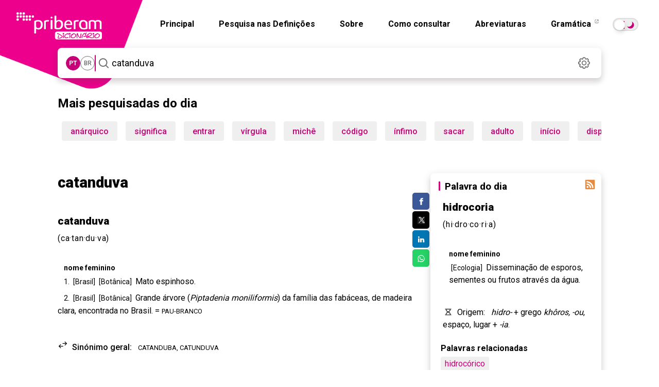

--- FILE ---
content_type: text/html; charset=utf-8
request_url: https://dicionario.priberam.org/catanduva
body_size: 21331
content:


<!DOCTYPE html>
<html lang="pt-br">
<head id="Head1"><meta charset="UTF-8" /><meta http-equiv="Content-Type" content="text/html; charset=utf-8" /><meta name="author" content="Priberam Informática, S.A." /><meta property="og:type" content="website" /><meta property="og:site_name" content="Dicionário Priberam da Língua Portuguesa" /><meta property="og:image" content="https://dicionario.priberam.org/imagem.png" />
    <link rel="canonical" href="https://dicionario.priberam.org/catanduva" />
    <meta property="og:url" content="https://dicionario.priberam.org/catanduva" />
  <meta name="copyright" content="© 2025 Priberam Informática, S.A." /><meta name="viewport" content="width=device-width, initial-scale=1.0" /><meta http-equiv="X-UA-Compatible" content="IE=Edge" /><link rel="shortcut icon" href="favicon.ico" type="image/x-icon" /><link rel="preconnect" href="https://fonts.googleapis.com" /><link rel="preconnect" href="https://fonts.gstatic.com" crossorigin="" /><link rel="alternate" type="application/rss+xml" title="Palavra do Dia" href="DoDiaRSS.aspx" /><link rel="alternate" type="application/rss+xml" title="Dúvidas Linguísticas" href="https://www.flip.pt/duvidasrss.aspx" /><link rel="search" type="application/opensearchdescription+xml" title="Dicionário Priberam" href="dplpiesp.xml" /><link rel="image_src" href="https://dicionario.priberam.org/imagem.png" /><link rel="stylesheet" href="/Content/bootstrap.min.css" /><link rel="stylesheet" href="/css/main.css?v=1.14.13" />
<!-- Preconnect para melhorar desempenho -->
<link rel="preconnect" href="https://fonts.googleapis.com" /><link rel="preconnect" href="https://fonts.gstatic.com" crossorigin="" />

<!-- Roboto: pesos 300, 400, 500, 700, 900 -->
<link href="https://fonts.googleapis.com/css2?family=Roboto:wght@300;400;500;700;900&amp;display=swap" rel="stylesheet" />

<!-- Roboto Slab: pesos 300, 400, 500, 700, 900 -->
<link href="https://fonts.googleapis.com/css2?family=Roboto+Slab:wght@300;400;500;700;900&amp;display=swap" rel="stylesheet" />

<!-- Roboto Condensed: peso 700 -->
<link href="https://fonts.googleapis.com/css2?family=Roboto+Condensed:wght@700&amp;display=swap" rel="stylesheet" /><link rel="stylesheet" href="https://cdnjs.cloudflare.com/ajax/libs/jquery-modal/0.9.1/jquery.modal.min.css" />

  <script src="/js/jquery.min.js"></script>
  <script src="/js/all_in_one.js"></script>
  <script src="/js/jquery.modal.min.js"></script>

 

  <meta name="description" content="Significado de catanduva no Dicionário Priberam da Língua Portuguesa. O que é catanduva. Descubra agora mesmo online!" /><meta property="og:description" content="Significado de catanduva no Dicionário Priberam da Língua Portuguesa. O que é catanduva. Descubra agora mesmo online!" /><meta property="og:title" content="catanduva" /><meta property="og:image" content="imagem.png" /><title>
	catanduva - Dicionário Online Priberam de Português 
</title></head>
<body>
    <main role="main">
  <form method="post" action="./catanduva" id="form">
<div class="aspNetHidden">
<input type="hidden" name="__EVENTTARGET" id="__EVENTTARGET" value="" />
<input type="hidden" name="__EVENTARGUMENT" id="__EVENTARGUMENT" value="" />
<input type="hidden" name="__VIEWSTATE" id="__VIEWSTATE" value="8Sg8DmqdX6dLM9sjJRZ0p0AqKXcSdbdDIn2qh5F5h2PAa0Sinn4q1jVtPQJV+2WeDqrYlJ11i5e4Wke6Fz5Se2lqxeSMWO4yM0n7TXf9/3lWK3H/2F+7q4zgFfF4hDJiU73dZ+/[base64]/HC8A031xInj4C4EuLElYWKH8hdu7XEmByvFXYjQbYhxsOpYA+F2SxBPqDXuDbJ60iemK6cOI25sFMjKAd6F3fZ+grjgFHs7RwY7jwxfQhdL1IoBn3JjgwUVbXZ5nQscnhiZgxpm2iop6Tfix2mgqHSyvEjpc4Tu5jUsw0kF/7LDxY2y3kUk1d4hIhHLXLy15OpWg+1FGUDUwUUx2NJYFwlpHDTRApDMHTVTsHiTil0GV91zLx9FKcYebF5mX4sAB5kF15X+r0uKKStafNYttbM2m9LQg8IzPyq0D+DpKPA++omKKzlp946iAYzE14s4JTmIxv5si38l0J/a/hGk53/N0/+wvetOYt/wsbwsCdEPtvo9JjOgQuPTXNT86eBr/w2YLNdmsgca0qr9ZyM/CpJkoTkaSgUDtZAK90ra0lr1P/17TxuXWHFIi/k09wcBN3YNLuAhNnd/[base64]/sBVIWLi0aXVz4UsrKlfpn0mu4XqnIvSI2wXRaMJCFhkywZU+P47K75IojsFLA3+8jwyM8GtjjUumEuv0JPupH7LujOtzX65VODabqLvF4IZPSBkgkatSIs4YOuiDtQgTmz+0dbemHM81KWmVI1jTJB8LKB+rD1oZWnH0/58cpNivVkE32Df17dvVQG4=" />
</div>

<script type="text/javascript">
//<![CDATA[
var theForm = document.forms['form'];
if (!theForm) {
    theForm = document.form;
}
function __doPostBack(eventTarget, eventArgument) {
    if (!theForm.onsubmit || (theForm.onsubmit() != false)) {
        theForm.__EVENTTARGET.value = eventTarget;
        theForm.__EVENTARGUMENT.value = eventArgument;
        theForm.submit();
    }
}
//]]>
</script>


<div class="aspNetHidden">

	<input type="hidden" name="__VIEWSTATEGENERATOR" id="__VIEWSTATEGENERATOR" value="CA0B0334" />
	<input type="hidden" name="__EVENTVALIDATION" id="__EVENTVALIDATION" value="T5oBqikZT4lUjlF0JL33v3bJ9SKhG9280pXfJvis/7nAd02Kl+8poCFlbakMR8hdzfjZN65Rros2nqV7KQJrsgP61w+T0BspbNN9Cz/gyelN4b8eCAYk5ThVgGTS6U2tr8h+d8H07F8PBlwCGywXh2iJFHUCn/ziElzfahV/F0zkKpENX8SVZRcJSsxEom0JSf2sQHu0pQh7pMPdjZBcFk64Agosc5PfJZ6+6BPS/9sSH1u9km0CiOIRoATAVt7SwvPw1VBvJoO6RXALyuwmUeFI5L+hco8ScuY8bE4KI9c=" />
</div>  <a href="/" class="--clear dp-logo">
      <img src="/img/dicionario_single.webp" width="440" height="440" class="dp-logo--quadrado"  alt="Logótipo do Dicionário Priberam" />
    </a>
    <div class="dp-topo">
      <header id="hero">
        <a href="/" class="--clear dp-logo dp-logo--cortado">
          <img src="/img/dicionario_single.webp" width="440" height="440" class="dp-logo--quadrado"  alt="Logótipo do Dicionário Priberam" />
          <img src="/img/logobranco.webp" width="166" height="53" class="dp-logo--logo"  alt="Logótipo Branco do Dicionário Priberam" />
        </a>
       <nav class="dp-navegacao--barra" role="navigation" aria-label="Navegação principal">
           <nav class="dp-navegacao__menu hidden-mobile" id="navbar-collapse">
            <a href="/" class="--clear">Principal</a>
            <a href="/pesquisar_definicoes" class="--clear">Pesquisa nas Definições</a>
            <a href="/sobre.aspx" class="--clear">Sobre</a>
            <a href="/consultar.aspx" class="--clear">Como consultar</a>
            <a href="/abreviaturas.aspx" class="--clear">Abreviaturas</a>
            <a href="https://www.flip.pt/gramatica" target="_blank" class="--clear">
              Gramática
              <svg xmlns="http://www.w3.org/2000/svg" width="14" height="14" viewBox="0 0 14 14">
                <rect y="0" width="14" height="14" style="fill: none;"/>
                <g>
                  <path d="M5.595,.81h-.7c-.36,0-.66,.29-.66,.65V5.69c0,.35,.3,.65,.66,.65h4.22c.36,0,.65-.3,.65-.65v-.71c.017-.533,.796-.532,.81,0v.71c0,.8-.65,1.46-1.46,1.46H4.895c-.81,0-1.47-.66-1.47-1.46V1.46C3.425,.65,4.085,0,4.895,0h.7c.537,0,.537,.805,0,.81Z"/>
                  <path d="M5.905,4.1L9.195,.81h-1.84c-.55-.029-.54-.788,0-.81h2.82c.22,0,.4,.18,.4,.4V3.22c-.012,.545-.784,.54-.81,.01V1.38l-3.29,3.3c-.407,.368-.937-.19-.57-.58Z"/>
                </g>
              </svg>
            </a>

 <input type="checkbox" id="toggle" class="theme-toggler__checkbox sr-only" />
  <label for="toggle" class="toggle" id="theme-toggler">
  <span>Toggle dark mode</span>
</label>

    </nav>

               <input type="checkbox" id="active" class="hide">
      <label for="active" class="menu-btn"><span></span></label>
      <label for="active" class="close"></label>
      <div class="wrapper">
        <img src="/img/logobranco.webp" width="500" height="160" class="logo-mobile" alt="logotipo do dicionário" aria-label="Logotipo"/>
        <ul>
          <li><a href="/">Principal</a></li>
          <li><a href="/sobre.aspx">Sobre</a></li>
          <li><a href="/pesquisar_definicoes">Pesquisa nas Definições</a></li>
          <li><a href="/consultar.aspx">Como consultar</a></li>
          <li><a href="/abreviaturas.aspx">Abreviaturas</a></li>
          <li><a href="https://www.flip.pt/gramatica">Gramática</a></li>
          </ul>
       <br /><br /><br />  <span class="escolha">Escolha o modo pretendido</span> <input type="checkbox" id="toggle-mob" class="theme-toggler__checkbox sr-only" /><br /><br />
  <label for="toggle-mob" class="toggle" id="theme-toggler-mob">
  <span>Toggle dark mode</span>
</label>
        
           <script>
             var toggle = document.getElementById("toggle");

             var storedTheme = localStorage.getItem('theme') || (window.matchMedia("(prefers-color-scheme: dark)").matches ? "dark" : "light");
             if (storedTheme)
               document.documentElement.setAttribute('data-theme', storedTheme)


             toggle.onclick = function () {
               var currentTheme = document.documentElement.getAttribute("data-theme");
               var targetTheme = "light";

               if (currentTheme === "light") {
                 targetTheme = "dark";
               }

               document.documentElement.setAttribute('data-theme', targetTheme)
               localStorage.setItem('theme', targetTheme);
             };

           </script>
          <script>
            var toggle = document.getElementById("toggle-mob");

            var storedTheme = localStorage.getItem('theme') || (window.matchMedia("(prefers-color-scheme: dark)").matches ? "dark" : "light");
            if (storedTheme)
              document.documentElement.setAttribute('data-theme', storedTheme)


            toggle.onclick = function () {
              var currentTheme = document.documentElement.getAttribute("data-theme");
              var targetTheme = "light";

              if (currentTheme === "light") {
                targetTheme = "dark";
              }

              document.documentElement.setAttribute('data-theme', targetTheme)
              localStorage.setItem('theme', targetTheme);
            };
          </script>
          </nav>
        </nav>
      </header>
      
  

      
  
<section role="search">
<div class="dp-pesquisa">
  <div class="dp-pesquisa__variante seleccao-variante">
    <h5 id="var_pt" data-lid="2070" class="dp-variante__opcao --micro variante">PT</h5>
    <h5 id="var_br" data-lid="1046" class="dp-variante__opcao --micro variante">BR</h5>
  </div>
  <div class="dp-pesquisa__separador"></div>
  <div class="dp-pesquisa__input ">
    <button id="searchButton" class="dp-pesquisa__input--icon" type="submit">
      <img src="/img/dicionario_icon_search.svg" width="31" height="31" alt="Pesquisar" aria-label="Pesquisar"/>
    </button>

    <input name="ctl00$wordMeaningContentPlaceHolder$wordMeaningControl$SearchWordTextBox" type="text" value="catanduva" maxlength="70" id="wordMeaningContentPlaceHolder_wordMeaningControl_SearchWordTextBox" class="dp-input-pesquisa input-pesquisa" autofocus="autofocus" placeholder="Pesquisa" autocomplete="off" onkeypress="return event.keyCode != 13;" />
    
    <input type="hidden" id="cp" name="cp" value="1" />

    <ul class="dp-pesquisa__dropdown pb-auto-complete"></ul>
  </div>

  <a href="#settingsModal" rel="modal:open" class="dp-icon dp-pesquisa__settings --clear">
    <img src="/img/dicionario_icon_settings.svg" data-src="/img/dicionario_icon_settings.svg" data-hover="/img/dicionario_icon_settings_hover.svg" width="31" height="31" alt="Definições" id="dp_settings_icon" aria-label="Definições">
  </a>

  
<div id="cssCoresContainer">
  
</div>
<div id="cssAcordoContainer">
  <style>.dAO { display: none; } .aAO { display: inline; }</style>
</div>
<div id="cssLinguaContainer">
  <style>.varpt {display: inline;} .varpb {display: none;}</style>
</div>

<script>

  var usaAcordoCookieName = 'DLPO_UsaAcordo';
  var antesAcordoCookieName = 'DLPO_AntesAcordo';
  var lidAcordoCookieName = 'DLPO_LanguageID';
  var cookieExpirationTime = 365;
  $(function () {
    var usaAcordoCheck = $('#wordMeaningContentPlaceHolder_wordMeaningControl_acordoControl_UsaAcordoCheck') // $('#wordMeaningContentPlaceHolder_wordMeaningControl_acordoControl_UsaAcordoCheck');
    var antesAcordoRadio = $('#wordMeaningContentPlaceHolder_wordMeaningControl_acordoControl_AntesAcordoRadio');
    var depoisAcordoRadio = $('#wordMeaningContentPlaceHolder_wordMeaningControl_acordoControl_DepoisAcordoRadio');
    var langPTRadio = $('#wordMeaningContentPlaceHolder_wordMeaningControl_acordoControl_PTRadio');
    var langBRRadio = $('#wordMeaningContentPlaceHolder_wordMeaningControl_acordoControl_BRRadio');
    var acordoCssContainer = $('#cssAcordoContainer');
    var langCssContainer = $('#cssLinguaContainer');
    var saveSettingsLink = $('#saveSettingsLink');
    var cancelSettingsLink = $('#cancelSettingsLink');

    cancelSettingsLink.click(function () {
      if ('True' == 'True') {
        usaAcordoCheck.checked = true;
        antesAcordoRadio.disabled = false;
        depoisAcordoRadio.disabled = false;
        //antesAcordoRadio.removeAttr("disabled");
        //depoisAcordoRadio.removeAttr("disabled");
        if ('True' == 'True')
          antesAcordoRadio.checked = true;
        else
          depoisAcordoRadio.checked = true;
      } else {
        if ('True' == 'True')
          antesAcordoRadio.checked = true;
        else
          depoisAcordoRadio.checked = true;
        usaAcordoCheck.checked = false;
        antesAcordoRadio.disabled = true;
        depoisAcordoRadio.disabled = true;
      }

      if (2070 == 2070)
        langPTRadio.attr("checked", "checked");
      else
        langBRRadio.attr("checked", "checked");
       

    });

    usaAcordoCheck.click(function () {   
      if (this.checked) {
        antesAcordoRadio.removeAttr("disabled");
        depoisAcordoRadio.removeAttr("disabled");
      } else {
        antesAcordoRadio.attr("disabled", "disabled");
        depoisAcordoRadio.attr("disabled", "disabled");
      }
    });

    if (readCookie('tutorial') == null) {
      $('#cookies_warning').show();
    }


  });


</script>
<style>
  input#wordMeaningContentPlaceHolder_wordMeaningControl_acordoControl_UsaTooltipsCheck {
    visibility: hidden;
}
</style>



  <div id="settingsModal" class="modal fade" tabindex="-1" role="dialog" aria-labelledby="myModalLabel" aria-hidden="true">
<form>
  <div class="modal-header">
    <h2 id="myModalLabel" class="mb-12">Definições</h2>
   
  </div>
  <div class="modal-body">
    <h4 class="mb-4">Acordo Ortográfico de 1990</h4><br />
     <label class="checkbox2 inline">
   
      <span class="h4">Destacar grafias alteradas</span>
      <input id="wordMeaningContentPlaceHolder_wordMeaningControl_acordoControl_MostraCoresCheck" type="checkbox" name="ctl00$wordMeaningContentPlaceHolder$wordMeaningControl$acordoControl$MostraCoresCheck" />
       </label>
    <br /> <br /><br />
   
   
      <span class="h4">Usar Acordo Ortográfico</span>
         <input id="wordMeaningContentPlaceHolder_wordMeaningControl_acordoControl_UsaAcordoCheck" type="checkbox" name="ctl00$wordMeaningContentPlaceHolder$wordMeaningControl$acordoControl$UsaAcordoCheck" checked="checked" />

    <div class="dp-modal__checkboxes">
      <label class="dp-modal__checkbox radio2 inline pb-align-radio-img" title="Antes do Acordo" style="white-space: nowrap;">
       
        <span class="h6">Antes</span>
       <input id="wordMeaningContentPlaceHolder_wordMeaningControl_acordoControl_AntesAcordoRadio" type="radio" name="ctl00$wordMeaningContentPlaceHolder$wordMeaningControl$acordoControl$Acordo" value="AntesAcordoRadio" checked="checked" />
        <img width="32" height="26" src="/img/dicionario_icon_aAO.svg" alt="icone"/>
      </label>
      <label class="dp-modal__checkbox radio2 inline pb-align-radio-img" title="Depois do Acordo" style="white-space: nowrap;">
      
        <span class="h6">Depois</span>
          <input id="wordMeaningContentPlaceHolder_wordMeaningControl_acordoControl_DepoisAcordoRadio" type="radio" name="ctl00$wordMeaningContentPlaceHolder$wordMeaningControl$acordoControl$Acordo" value="DepoisAcordoRadio" />
        <img width="32" height="16" src="/img/dicionario_icon_dAO.svg" alt="icone"/>
      </label>
    </div>
   

    <h4 class="mb-4">Variedade do Português</h4>

     <div class="dp-modal__checkboxes">
    <label class="d-none dp-modal__checkbox radio2 inline pb-align-radio-img" title="Norma europeia" style="white-space: nowrap;">
     
      <span class="h6">Norma europeia</span>
       <input id="wordMeaningContentPlaceHolder_wordMeaningControl_acordoControl_PTRadio" type="radio" name="ctl00$wordMeaningContentPlaceHolder$wordMeaningControl$acordoControl$Lingua" value="PTRadio" checked="checked" />
    </label>
    <label class="d-none dp-modal__checkbox radio2  inline pb-align-radio-img" title="Norma brasileira" style="white-space: nowrap;">
 
      <span class="h6">Norma brasileira</span>
           <input id="wordMeaningContentPlaceHolder_wordMeaningControl_acordoControl_BRRadio" type="radio" name="ctl00$wordMeaningContentPlaceHolder$wordMeaningControl$acordoControl$Lingua" value="BRRadio" />
    </label>
          </div>
 
    </div>

      <input id="wordMeaningContentPlaceHolder_wordMeaningControl_acordoControl_UsaTooltipsCheck" type="checkbox" name="ctl00$wordMeaningContentPlaceHolder$wordMeaningControl$acordoControl$UsaTooltipsCheck" />
    

    <div class="mt-20" style="display: none;" id="cookies_warning">
      <h6 class="--micro">
          <span class="fw-500">Importante:</span> as definições acima são guardadas em cookies. Se os cookies não forem permitidos, esta janela aparecerá sempre que visitar o site.
      </h6>
    </div>
    <div class="dp-modal__rodape">
      <a id="cancelSettingsLink" class="--no-link dp-botao dp-botao__texto dp-botao__texto--cinza btn" href="#close-modal" rel="modal:close">Cancelar</a>
      <a id="wordMeaningContentPlaceHolder_wordMeaningControl_acordoControl_saveSettingsLinkButton" class="dp-botao dp-botao__preenchido" href="javascript:__doPostBack(&#39;ctl00$wordMeaningContentPlaceHolder$wordMeaningControl$acordoControl$saveSettingsLinkButton&#39;,&#39;&#39;)">Guardar</a>
    </div>
   </div>
  </form>
</div>



  <script>
    function onJQueryReady(callback) {
      if (window.jQuery) {
        callback();
      } else {
        document.addEventListener("jquery-ready", callback);
      }
    }
  </script>

  <script>
    onJQueryReady(function () {
      if ($.modal) {
        $.modal.defaults = {
          blockerClass: "modal_settings"
        };

        $('#settingsModal').on($.modal.OPEN, function (event, modal) {
          $(this).parent().prependTo($("form:first"));
        });
      }

      $("#dp_settings_icon").mouseover(function () {
        $(this).attr('src', $(this).data("hover"));
      }).mouseout(function () {
        $(this).attr('src', $(this).data("src"));
      });

      $('ul.pb-auto-complete a').on('click', function () {
        //_gaq.push(['_trackEvent', 'Pesquisa', 'Pesquisa por Autocomplete', $(this).text()]);
      });

      $('#wordMeaningContentPlaceHolder_wordMeaningControl_SearchWordTextBox').bind('keyup', typing);
      $('#wordMeaningContentPlaceHolder_wordMeaningControl_SearchWordTextBox').bind('blur', function (event) {
        setTimeout(function () {
          $('ul.pb-auto-complete').hide();
        }, 500);
      });

      $('#searchButton').bind('click', function (event) {
        event.preventDefault();
        
          window.location = "./" + $.trim($('#wordMeaningContentPlaceHolder_wordMeaningControl_SearchWordTextBox').val());
        
        return false;
      });

      var lastRequest = null;

      function typing(e) {
        var ul = $('ul.pb-auto-complete');
        var items = $('ul.pb-auto-complete li:not(.sep)');
        var textBox = $('#wordMeaningContentPlaceHolder_wordMeaningControl_SearchWordTextBox');

        if (textBox.val().length == 0) {
          ul.hide();
        }

        if (e.keyCode == 13) {
          var activeItem = $('.active', ul);
          if (activeItem.length != 0) {
            
            if (window.location.href?.startsWith('http://localhost/Pesquisar/') || window.location.href === 'http://localhost/pesquisar_definicoes') {
              window.location = "pesquisar_definicoes/" + $('a', activeItem).text();
            } else {
              window.location = "./" + $('a', activeItem).text();
            }
            e.stopPropagation();
            return false;
          } else {
            
            if (window.location.href?.startsWith('http://localhost/Pesquisar/') || window.location.href === 'http://localhost/pesquisar_definicoes') {
              window.location = "Pesquisar/" + $.trim(textBox.val());
            } else {
              window.location = "./" + $.trim(textBox.val());
            }
            e.stopPropagation();
            return false;
          }
        } else if (e.keyCode == 38 || e.keyCode == 40) {
          if (items.length != 0) {
            var activeItem = $('.active', ul);
            if (e.keyCode == 38) {
              if (activeItem.length == 0) {
                items.eq(items.length - 1).addClass('active');
              } else {
                activeItem.removeClass('active');
                items.eq(items.index(activeItem) - 1).addClass('active');
              }
            } else if (e.keyCode == 40) {
              if (activeItem.length == 0) {
                items.eq(0).addClass('active');
              } else {
                activeItem.removeClass('active');
                items.eq(items.index(activeItem) + 1).addClass('active');
              }
            }
          }
          e.stopPropagation();
          return false;
        } else {
          textBox.attr('pb-original-text', textBox.val());
          if (lastRequest != null) lastRequest.abort();
          lastRequest = $.ajax({
            dataType: "text",
            url: "PalavraAutoComplete.aspx?langvar=" + (true ? 'pt' : 'pb') + "&ua=" + readCookie('DLPO_UsaAcordo') + "&q=" + encodeURIComponent(textBox.val()),
            success: gotResults,
            cache: false
          });
        }
      }

      function gotResults(data) {
        var ul = $('ul.pb-auto-complete');
        var textBox = $('#wordMeaningContentPlaceHolder_wordMeaningControl_SearchWordTextBox');
        ul.html('');
        var wordsArray = data.split('\n');
        if (wordsArray.length > 1) {
          for (var i = 0; i < wordsArray.length - 1 && i < 12; i++) {
            var divide = wordsArray[i].split('|');
            var word = divide[0];
            var imgSrc = divide[1] == "DropaAO" ? "<img width='32' height='16' src='img/dicionario_icon_aAO.svg' class='mr-12' />"
              : divide[1] == "DropdAO" ? "<img width='32' height='16' src='img/dicionario_icon_dAO.svg' class='mr-12' />"
              : "";
            var href = window.location.href?.startsWith('http://localhost/Pesquisar/') || window.location.href == 'http://localhost/pesquisar_definicoes'
              ? "Pesquisar/" + word
              : "./" + word;
            ul.append($('<li><a class="resultado --clear" href="' + href + '">' + (imgSrc + word.replace(textBox.val(), '<span>' + textBox.val() + "</span>")) + '</a></li>'));
          }
          ul.show();
        }
      }

      // Language variant toggle logic
      var lidAcordoCookieName = 'DLPO_LanguageID';
      var lid = getCookie(lidAcordoCookieName);
      var selectors = $(".seleccao-variante .variante");

      var availableLids = selectors.map(function () {
        return $(this).data("lid").toString();
      }).toArray();

      if (availableLids.indexOf(lid) < 0) {
        lid = 2070;
        setCookie(lidAcordoCookieName, lid);
      }

      var selected = selectors.filter(function () {
        return $(this).data("lid") == lid;
      });
      selected.addClass("seleccionada");

      selectors.click(function () {
        var myLid = $(this).data("lid");
        setCookie(lidAcordoCookieName, myLid);
        selectors.removeClass("seleccionada");
        $(this).addClass("seleccionada");

        if ($("head").data("SearchWord"))
          location.reload();
      });

    }); // end onJQueryReady
  </script>
  </section>
</div>

    </div>
    <div class="container">
     <div class="col-lg-12">
    
 
 


  <div id="pesquisadas">

    <h2 class="mt-32 mais">
      Mais pesquisadas do dia
      <div class="dp-linha--horizontal"></div>
     </h2>
   
    <ul><li><div class="author dp-botao"><a class="--clear" href='/anárquico' >anárquico</a></div></li><li><div class="author dp-botao"><a class="--clear" href='/significa' >significa</a></div></li><li><div class="author dp-botao"><a class="--clear" href='/entrar' >entrar</a></div></li><li><div class="author dp-botao"><a class="--clear" href='/vírgula' >vírgula</a></div></li><li><div class="author dp-botao"><a class="--clear" href='/michê' >michê</a></div></li><li><div class="author dp-botao"><a class="--clear" href='/código' >código</a></div></li><li><div class="author dp-botao"><a class="--clear" href='/ínfimo' >ínfimo</a></div></li><li><div class="author dp-botao"><a class="--clear" href='/sacar' >sacar</a></div></li><li><div class="author dp-botao"><a class="--clear" href='/adulto' >adulto</a></div></li><li><div class="author dp-botao"><a class="--clear" href='/início' >início</a></div></li><li><div class="author dp-botao"><a class="--clear" href='/disponível' >disponível</a></div></li><li><div class="author dp-botao"><a class="--clear" href='/mitigar' >mitigar</a></div></li><li><div class="author dp-botao"><a class="--clear" href='/depósito' >depósito</a></div></li><li><div class="author dp-botao"><a class="--clear" href='/acessar' >acessar</a></div></li><li><div class="author dp-botao"><a class="--clear" href='/reivindicando' >reivindicando</a></div></li><li><div class="author dp-botao"><a class="--clear" href='/incômodo' >incômodo</a></div></li><li><div class="author dp-botao"><a class="--clear" href='/pressa' >pressa</a></div></li><li><div class="author dp-botao"><a class="--clear" href='/gozar' >gozar</a></div></li><li><div class="author dp-botao"><a class="--clear" href='/atenção' >atenção</a></div></li><li><div class="author dp-botao"><a class="--clear" href='/confirmar' >confirmar</a></div></li></ul>
  </div>

    <br />
    
      <style>
        .ad-slot { display: none; }
        @media (min-width: 768px) {
          #div-gpt-ad-1747309986159-0 { display: block; }
        }
        @media (max-width: 767px) {
          #div-gpt-ad-1747308545217-0 { display: block; }
        }
      </style>
      <div id="div-gpt-ad-1747309986159-0" class="ad-slot" style="width:100%; text-align:center;"></div>
      <div id="div-gpt-ad-1747308545217-0" class="ad-slot" style="width:100%; text-align:center;"></div>
      <br />
      <br />
    
  </div>
      <div class="dp-conteudo">
        <div class="dp-conteudo__esquerda">
          
    <script>
      pp_gemius_extraparameters = [];
      pp_gemius_extraparameters.push('gA=Homepage_do_site');
    </script>
    <script >$(function () {
        for (var t = document.getElementsByClassName("onq-youtube-player"), e = 0; e < t.length; e++)t[e].onclick = function () {
          var t = document.createElement("iframe"), e = "true" == this.dataset.ssv ? "1" : "0", s = "true" == this.dataset.spc ? "1" : "0", i = "true" == this.dataset.sta ? "1" : "0", a = "true" == this.dataset.dkc ? "1" : "0", r = "true" == this.dataset.ecc ? "1" : "0", o = "true" == this.dataset.eap ? "1" : "0"; for (t.setAttribute("src", "//www.youtube.com/embed/" + this.dataset.id + "?rel=" + e + "&controls=" + s + "&showinfo=" + i + "&disablekb=" + a + "&cc_load_policy=" + r + "&autoplay=" + o), t.setAttribute("frameborder", "0"), t.setAttribute("id", "youtube-iframe"), t.setAttribute("style", "width: 100%; height: 100%; position: absolute; top: 0; left: 0;"), "true" == this.dataset.afs && t.setAttribute("allowfullscreen", ""); this.firstChild;)this.removeChild(this.firstChild); this.appendChild(t)
        }
      });</script>

  <article class="pb-def">
    

<script type="text/javascript">
  // Execute the definition function with the search word and result status.
  DefinicaoPalavra("catanduva", true);

  // When DOM is loaded, hide broken images.
  document.addEventListener("DOMContentLoaded", function() {
    document.querySelectorAll('img').forEach(function(img) {
      img.onerror = function() {
        this.style.display = 'none';
      };
    });
  });
</script>

<div id="resultados">
  <header>
    <h1>
      <strong>catanduva</strong>
     <xsl:template match="Categoria | Categoria_pb">
  <div class="categoria">
    <xsl:value-of select="." />
  </div>
</xsl:template>
      <!-- Social Sharing Buttons -->
      <div class="partilha">
        <ul class="sharing-buttons">
          <!-- Facebook -->
          <li>
            <a class="resp-sharing-button__link" 
               href="https://facebook.com/sharer/sharer.php?u=https%3A%2F%2Fdicionario.priberam.org/catanduva" 
               target="_blank" rel="noopener" aria-label="Compartilhar no Facebook">
              <div class="resp-sharing-button resp-sharing-button--facebook resp-sharing-button--small">
                <div aria-hidden="true" class="resp-sharing-button__icon resp-sharing-button__icon--solid">
                  <svg xmlns="http://www.w3.org/2000/svg" viewBox="0 0 24 24">
                    <path d="M18.77 7.46H14.5v-1.9c0-.9.6-1.1 1-1.1h3V.5h-4.33C10.24.5 9.5 3.44 9.5 5.32v2.15h-3v4h3v12h5v-12h3.85l.42-4z"/>
                  </svg>
                </div>
              </div>
            </a>
          </li>
          <!-- Twitter -->
          <li>
            <a class="resp-sharing-button__link" 
               href="https://twitter.com/intent/tweet/?text=Veja o significado de catanduva&amp;url=https%3A%2F%2Fdicionario.priberam.org/catanduva" 
               target="_blank" rel="noopener" aria-label="Compartilhar no Twitter">
              <div class="resp-sharing-button resp-sharing-button--twitter resp-sharing-button--small">
                <div aria-hidden="true" class="resp-sharing-button__icon resp-sharing-button__icon--solid">
                  <svg xmlns="http://www.w3.org/2000/svg" viewBox="10 14 24 24">
                    <path fill="#212121" fill-rule="evenodd" d="M38,42H10c-2.209,0-4-1.791-4-4V10c0-2.209,1.791-4,4-4h28
                      c2.209,0,4,1.791,4,4v28C42,40.209,40.209,42,38,42z" clip-rule="evenodd"></path>
                    <path fill="#fff" d="M34.257,34h-6.437L13.829,14h6.437L34.257,34z M28.587,32.304h2.563L19.499,15.696h-2.563
                      L28.587,32.304z"></path>
                    <polygon fill="#fff" points="15.866,34 23.069,25.656 22.127,24.407 13.823,34"></polygon>
                    <polygon fill="#fff" points="24.45,21.721 25.355,23.01 33.136,14 31.136,14"></polygon>
                  </svg>
                </div>
              </div>
            </a>
          </li>
          <!-- LinkedIn -->
          <li>
            <a class="resp-sharing-button__link" 
               href="https://www.linkedin.com/shareArticle?mini=true&amp;url=https%3A%2F%2Fdicionario.priberam.org/catanduva&amp;title=Veja o significado de catanduva em https%3A%2F%2Fdicionario.priberam.org/catanduva&amp;source=https%3A%2F%2Fdicionario.priberam.org/catanduva" 
               target="_blank" rel="noopener" aria-label="Compartilhar no LinkedIn">
              <div class="resp-sharing-button resp-sharing-button--linkedin resp-sharing-button--small">
                <div aria-hidden="true" class="resp-sharing-button__icon resp-sharing-button__icon--solid">
                  <svg xmlns="http://www.w3.org/2000/svg" viewBox="0 0 24 24">
                    <path d="M6.5 21.5h-5v-13h5v13zM4 6.5C2.5 6.5 1.5 5.3 1.5 4s1-2.4 2.5-2.4c1.6 0 2.5 1 2.6 2.5 0 1.4-1 2.5-2.6 2.5zm11.5 6c-1 0-2 1-2 2v7h-5v-13h5V10s1.6-1.5 4-1.5c3 0 5 2.2 5 6.3v6.7h-5v-7c0-1-1-2-2-2z"/>
                  </svg>
                </div>
              </div>
            </a>
          </li>
          <!-- WhatsApp -->
          <li>
            <a class="resp-sharing-button__link" 
               href="whatsapp://send?text=Veja o significado de catanduva em https%3A%2F%2Fdicionario.priberam.org/catanduva" 
               target="_blank" rel="noopener" aria-label="Compartilhar no WhatsApp">
              <div class="resp-sharing-button resp-sharing-button--whatsapp resp-sharing-button--small">
                <div aria-hidden="true" class="resp-sharing-button__icon resp-sharing-button__icon--solid">
                  <svg xmlns="http://www.w3.org/2000/svg" viewBox="0 0 24 24">
                    <path d="M20.1 3.9C17.9 1.7 15 .5 12 .5 5.8.5.7 5.6.7 11.9c0 2 .5 3.9 1.5 5.6L.6 23.4l6-1.6C8.2 23.7 10.1 24.1 12 24.1c6.3 0 11.4-5.1 11.4-11.4-.1-2.8-1.2-5.7-3.3-7.8zM12 21.4c-1.7 0-3.3-.5-4.8-1.3l-.4-.2-3.5 1 1-3.4L4 17c-1-1.5-1.4-3.2-1.4-5.1 0-5.2 4.2-9.4 9.4-9.4 2.5 0 4.9 1 6.7 2.8 1.8 1.8 2.8 4.2 2.8 6.7-.1 5.2-4.3 9.4-9.5 9.4zm5.1-7.1c-.3-.1-1.7-.9-1.9-1-.3-.1-.5-.1-.7.1-.2.3-.8 1-.9 1.1-.2.2-.3.2-.6.1s-1.2-.5-2.3-1.4c-.9-.8-1.4-1.7-1.6-2-.2-.3 0-.5.1-.6s.3-.3.4-.5c.2-.1.3-.3.4-.5.1-.2 0-.4 0-.5C10 9 9.3 7.6 9 7c-.1-.4-.4-.3-.5-.3h-.6s-.4.1-.7.3c-.3.3-1 1-1 2.4s1 2.8 1.1 3c.1.2 2 3.1 4.9 4.3.7.3 1.2.5 1.6.6.7.2 1.3.2 1.8.1.6-.1 1.7-.7 1.9-1.3.2-.7.2-1.2.2-1.3-.1-.3-.3-.4-.6-.5z"/>
                  </svg>
                </div>
              </div>
            </a>
          </li>
        </ul>
      </div>
    </h1>
    <div class="dp-linha--horizontal"></div>
    <div>
  <div style="background-color:#dadadd;display:none;"><b>Sabia que?</b> Pode consultar o significado de qualquer palavra abaixo com um clique. Experimente!
      </div>
  <div>
    <div class="dp-definicao">
      <div class="verbeteh1">
        <div class="dp-definicao-header">
          <div><span class="varpt">catanduva</span><span class="varpb">catanduva</span></div><span class="h6 varpt"><span></span></span><span class="h6 varpb"></span></div>
        <div class="p dp-divisao-silabica">
          (
          <span class="varpt"><span class="titpalavra">ca·tan·du·va</span> <span class="varpt"></span></span><span class="varpb"><span class="titpalavra"><p>ca·tan·du·va</p></span> </span>
          )
        </div>
      </div>
      <p class="ml-12 pt-12 pb-4 --pequeno" style=""><strong class="varpt ml-12 pt-12 pb-4 --pequeno"><br><span class="">nome feminino</span></strong></p>
      <p>
        <div class="py-4 dp-definicao-linha"><span class="ml-12 h6 --pequeno">1.
          </span><span class="varpt"><span class=""><span class="ml-4 h6 --pequeno">
                  [Brasil]
                </span></span></span><span class="varpb"><span class=""><span class="ml-4 h6 --pequeno">
                    [Brasil]
                  </span></span></span><span class="varpt"><span class=""><span class="ml-4 h6 --pequeno">
                  [<Dominio_ext_aAO>Botânica</Dominio_ext_aAO>]
                </span></span></span><span class="varpb"><span class=""><span class="ml-4 h6 --pequeno">
                    [<Dominio_ext_pb>Botânica</Dominio_ext_pb>]
                  </span></span></span><span class="ml-4 p"><span class="def">Mato espinhoso.</span></span></div>
      </p>
      <p>
        <div class="py-4 dp-definicao-linha"><span class="ml-12 h6 --pequeno">2.
          </span><span class="varpt"><span class=""><span class="ml-4 h6 --pequeno">
                  [Brasil]
                </span></span></span><span class="varpb"><span class=""><span class="ml-4 h6 --pequeno">
                    [Brasil]
                  </span></span></span><span class="varpt"><span class=""><span class="ml-4 h6 --pequeno">
                  [<Dominio_ext_aAO>Botânica</Dominio_ext_aAO>]
                </span></span></span><span class="varpb"><span class=""><span class="ml-4 h6 --pequeno">
                    [<Dominio_ext_pb>Botânica</Dominio_ext_pb>]
                  </span></span></span><span class="ml-4 p"><span class="def">Grande árvore (<i>Piptadenia moniliformis</i>) da família das fabáceas, de madeira clara, encontrada no Brasil.</span>
              =
              <span class="dp-versaletes"><span class="def"><small>PAU-BRANCO</small></span></span></span></div>
      </p>
      <p>
        <div class="py-4 dp-definicao-linha"><span class="ml-12 h6 --pequeno"></span><span class="ml-4 p"><span class="def"></span><div class="mt-12"><span class="h5"><img src="/img/swa.svg" width="20" height="20" class="mr-8" alt="sinonimo ou antonimo"><span class="varpt">Sinónimo</span><span class="varpb">Sinônimo</span> geral:
                </span><span class="ml-8 dp-versaletes"><span class="def"><span><small>CATANDUBA, CATUNDUVA</small></span></span></span></div></span></div>
      </p>
      <div class="my-12 dp-seccao-icon"><img src="/img/dicionario_icon_etimology.svg" width="20" height="20" class="mr-8" alt="etimologia"><span class="p t-nowrap">Origem: </span><span class="ml-8 def p">tupi <i>kaatang'tïwa</i>.
        </span></div>
    </div>
    <h2 class="sr-only">Secção de palavras relacionadas</h2>
    <div class="my-12 dp-seccao-icon def"><img src="/img/dicionario_icon_group.svg" width="20" alt="grupo do dicionário" height="20" class="mr-8"><span class="p varpt"><span class="p aAO">Colectivo:</span><span class="dAO">Coletivo:</span></span><span class="p varpb">Coletivo:</span><span class="ml-8 p">catanduval.
        </span></div><img class="imagemdef" loading="lazy" src="https://www.flip.pt/imagem/generate_card.php?word=catanduva&amp;type=n. f.&amp;origin=pt&amp;definitions[]=%5BBot%C3%A2nica%5D%20%5BBrasil%5D%20%7CMato%20espinhoso.&amp;definitions[]=%5BBot%C3%A2nica%5D%20%5BBrasil%5D%20%7CGrande%20%C3%A1rvore%20(Piptadenia%20moniliformis)%20da%20fam%C3%ADlia%20das%20fab%C3%A1ceas,%20de%20madeira%20clara,%20encontrada%20no%20Brasil." alt="Significado de catanduva"><img class="cartao-definicao esconder" src="/images/dplp/pt/catanduva.jpg" alt="Significado de catanduva" onerror="this.style.display='none'"><div id="aa29055"><script defer>
        $(function() {verificaRelacionadasDef(29055, "catanduva","","#aa29055");})
      </script></div>
  </div>
</div>
  </header>
</div>

  </article>
  <div class="quadro">
    

    
    <div id="ContentPlaceHolder1_vizinhos_vizinhosContainer">
    <div id="ContentPlaceHolder1_vizinhos_vizinhos" class="dp-seccao-titulo">
        <h3 class="--pequeno">Palavras vizinhas</h3>
        <div id="ContentPlaceHolder1_vizinhos_vizinhosContent">
          <div><div class="pb-result"><div class="dp-lista-palavras"><a title="catanada" href="/catanada">catanada</a><a title="catanar" href="/catanar">catanar</a><a title="catanduba" href="/catanduba">catanduba</a><p class="dp-palavra-atual py-2 px-8">catanduva</p><a title="catanduval" href="/catanduval">catanduval</a><a title="catanear" href="/catanear">catanear</a><a title="catanga" href="/catanga">catanga</a></div><div></div></div></div>
          </div>
    </div>
</div>


    
    <div id="ContentPlaceHolder1_searchWordsRelated_SearchWordContentPanel">
	
    

            <div id="ContentPlaceHolder1_searchWordsRelated_Div1">
                <div class="dp-seccao-titulo">
                    <h3 class="--pequeno">
                      Esta palavra no dicionário
                    </h3>
                    <div>
                       <div><div class="pb-result"><div class="dp-lista-palavras"><a title="catunduva" href="/catunduva">catunduva</a><a title="catanduba" href="/catanduba">catanduba</a><a title="pau-branco" href="/pau-branco">pau-branco</a><a title="catanduval" href="/catanduval">catanduval</a></div></div></div>
                     </div>
                    <div class="dp-botao-wrapper">
                      <a id="ContentPlaceHolder1_searchWordsRelated_SeeMoreSync" class="--clear dp-botao dp-botao__texto dp-botao__texto--cinza --micro" href="Pesquisar/catanduva">Ver mais</a>
                    </div>
                    <span class="pb-content-source">
                        
                    </span>
                </div>
            </div>
        


</div>

    
    
    
    
      <section>
    
<br /><br />
      <h2 class="--pequeno dp-barra-rosa balto">Dúvidas linguísticas</h2>
  <br />
<span><style xmlns:msxsl="urn:schemas-microsoft-com:xslt" xmlns:Priberam="default">
      #resposta_a_duvida A, .#resposta_a_duvida A:link, .#resposta_a_duvida A:active, .#resposta_a_duvida A:visited {
      text-decoration:underline;
      }
      #ver_tambem A, #ver_tambem A:link, #ver_tambem A:active, #ver_tambem A:visited {
      text-decoration:underline;
      }
    </style><script xmlns:msxsl="urn:schemas-microsoft-com:xslt" xmlns:Priberam="default">
      
				function MostraDetalhe(URLDestino,DuvidaID) {
					location.href = URLDestino + "" + DuvidaID;
				}
			
    </script><div width="90%" xmlns:msxsl="urn:schemas-microsoft-com:xslt" xmlns:Priberam="default"><div><b><a href="https://www.flip.pt/Duvidas-Linguisticas/Duvida-Linguistica/DID/1172/&#xA;          "><strong><span class="tituloduv">maturação linguística</span></strong></a></b></div><div><span class="def">Precisava saber uma definição completa de maturação linguística.</span></div><div id="resposta_a_duvida"></div></div> <br/><hr/><style xmlns:msxsl="urn:schemas-microsoft-com:xslt" xmlns:Priberam="default">
      #resposta_a_duvida A, .#resposta_a_duvida A:link, .#resposta_a_duvida A:active, .#resposta_a_duvida A:visited {
      text-decoration:underline;
      }
      #ver_tambem A, #ver_tambem A:link, #ver_tambem A:active, #ver_tambem A:visited {
      text-decoration:underline;
      }
    </style><script xmlns:msxsl="urn:schemas-microsoft-com:xslt" xmlns:Priberam="default">
      
				function MostraDetalhe(URLDestino,DuvidaID) {
					location.href = URLDestino + "" + DuvidaID;
				}
			
    </script><div width="90%" xmlns:msxsl="urn:schemas-microsoft-com:xslt" xmlns:Priberam="default"><div><b><a href="https://www.flip.pt/Duvidas-Linguisticas/Duvida-Linguistica/DID/972/&#xA;          "><strong><span class="tituloduv">fórmulas de correspondência</span></strong></a></b></div><div><span class="def">Frequentemente recebo cartas de empresas e de instituições com as seguintes frases tipo <i>Somos a solicitar a V. Exa...</i> e <i>Somos a informar que</i>... 
Pretendia saber se existe algum fundamento ou sentido na utilização do verbo <i>ser</i> em vez do verbo <i>vir</i> nestas frases. Também desejava saber se é correcto ao terminar uma carta, antes da assinatura, usar <i>atenciosamente</i> em vez de <i>atentamente</i>.</span></div><div id="resposta_a_duvida"></div></div></span><br />
<div style="text-align: left;"><br />
    <center><strong><a class="botaorosa" href="https://www.flip.pt/produtos/duvidas-linguisticas/">Ver todas</a></strong></center>
</div>
  </section>
    </div>


          <br />
          <br />
        </div>
        <div class="dp-conteudo__direita">
          <div class="sidebar">
            
 <div class="widget">
  <div class="my-0 dp-seccao-titulo">
    <h3 class="--pequeno"><strong>Palavra do dia</strong></h3>
  </div>
  <a href="DoDiaRSS.aspx" target="_blank" class="pb-rss-icon" alt="Palavra do Dia" aria-label="Palavra do dia"></a>
  <span></span>
  <div>
  <div>
    <div class="dp-definicao">
      <div class="verbeteh1">
        <div class="dp-definicao-header">
          <div><span class="varpt">hidrocoria</span><span class="varpb">hidrocoria</span></div><span class="h6 varpt"><span></span></span><span class="h6 varpb"></span></div>
        <div class="p dp-divisao-silabica">
          (
          <span class="varpt"><span class="titpalavra">hi·dro·co·ri·a</span> <span class="varpt"></span></span><span class="varpb"><span class="titpalavra"><p>hi·dro·co·ri·a</p></span> </span>
          )
        </div>
      </div>
      <p class="ml-12 pt-12 pb-4 --pequeno" style=""><strong class="varpt ml-12 pt-12 pb-4 --pequeno"><br><span class="">nome feminino</span></strong></p>
      <p>
        <div class="ml-12 py-4 dp-definicao-linha"><span class="varpt"><span class=""><span class="ml-4 h6 --pequeno">
                  [<Dominio_ext_aAO>Ecologia</Dominio_ext_aAO>]
                </span></span></span><span class="varpb"><span class=""><span class="ml-4 h6 --pequeno">
                    [<Dominio_ext_pb>Ecologia</Dominio_ext_pb>]
                  </span></span></span><span class="ml-4 p"><span class="def">Disseminação de esporos, sementes ou frutos através da água.</span></span></div>
      </p>
      <div class="my-12 dp-seccao-icon"><img src="/img/dicionario_icon_etimology.svg" width="20" height="20" class="mr-8" alt="etimologia"><span class="p t-nowrap">Origem: </span><span class="ml-8 def p"><i>hidro-</i> + grego <i>khôros, -ou</i>, espaço, lugar + <i>-ia</i>.
        </span></div>
    </div>
    <h2 class="sr-only">Secção de palavras relacionadas</h2>
    <div id="aa735928"><script defer>
        $(function() {verificaRelacionadasDef(735928, "hidrocoria","","#aa735928");})
      </script></div>
  </div>
</div>
  <div style="text-align: right;">
    <strong>
      
    </strong>
  </div>
 </div>
            
          </div>
          <br />
        </div>
      </div>
      </div>
    </div>
  </form>
  </main>

   <footer>
            <div class="barra">
              <div class="dp-conteudo left">
                <div class="col-lg-6 col-md-4 col-sm-3">
                    <a href="https://www.priberam.com" class="brand">
                        <img src="/img/claro.png" class="logofooter" alt="Dicionário Online Priberam de Português">
                        <span class="circle"></span>
                     
                    </a>
                  <p class="descfooter left">O Dicionário Priberam da Língua Portuguesa (DPLP) é um  <a href="https://dicionario.priberam.org/" class="link2">dicionário online de português</a>. Compreende o vocabulário geral e os termos das principais áreas científicas e técnicas. O DPLP contém informação sobre as diferenças ortográficas e de uso entre o português europeu e o português do Brasil. </p>
              <br />
                  <div class="left"><a href="https://www.facebook.com/priberam" target="_blank" class="subir" aria-label="Facebook">
<svg xmlns="http://www.w3.org/2000/svg" x="0px" y="0px" width="30" height="30" viewBox="0,0,256,256">
<g fill="#ffffff" fill-rule="nonzero" stroke="none" stroke-width="1" stroke-linecap="butt" stroke-linejoin="miter" stroke-miterlimit="10" stroke-dasharray="" stroke-dashoffset="0" font-family="none" font-weight="none" font-size="none" text-anchor="none" style="mix-blend-mode: normal"><g transform="scale(10.66667,10.66667)"><path d="M19,3h-14c-1.105,0 -2,0.895 -2,2v14c0,1.105 0.895,2 2,2h7.621v-6.961h-2.343v-2.725h2.343v-2.005c0,-2.324 1.421,-3.591 3.495,-3.591c0.699,-0.002 1.397,0.034 2.092,0.105v2.43h-1.428c-1.13,0 -1.35,0.534 -1.35,1.322v1.735h2.7l-0.351,2.725h-2.365v6.965h3.586c1.105,0 2,-0.895 2,-2v-14c0,-1.105 -0.895,-2 -2,-2z"></path></g></g>
</svg></a>
                    <a href="https://www.instagram.com/priberam/" target="_blank" class="subir" aria-label="Instagram">
<svg xmlns="http://www.w3.org/2000/svg" x="0px" y="0px" width="30" height="30" viewBox="0,0,256,256">
<g fill="#ffffff" fill-rule="nonzero" stroke="none" stroke-width="1" stroke-linecap="butt" stroke-linejoin="miter" stroke-miterlimit="10" stroke-dasharray="" stroke-dashoffset="0" font-family="none" font-weight="none" font-size="none" text-anchor="none" style="mix-blend-mode: normal"><g transform="scale(10.66667,10.66667)"><path d="M8,3c-2.761,0 -5,2.239 -5,5v8c0,2.761 2.239,5 5,5h8c2.761,0 5,-2.239 5,-5v-8c0,-2.761 -2.239,-5 -5,-5zM18,5c0.552,0 1,0.448 1,1c0,0.552 -0.448,1 -1,1c-0.552,0 -1,-0.448 -1,-1c0,-0.552 0.448,-1 1,-1zM12,7c2.761,0 5,2.239 5,5c0,2.761 -2.239,5 -5,5c-2.761,0 -5,-2.239 -5,-5c0,-2.761 2.239,-5 5,-5zM12,9c-1.65685,0 -3,1.34315 -3,3c0,1.65685 1.34315,3 3,3c1.65685,0 3,-1.34315 3,-3c0,-1.65685 -1.34315,-3 -3,-3z"></path></g></g>
</svg></a>
<a href="https://www.tiktok.com/@dicionario_priberam" target="_blank" class="subir" aria-label="TikTok">
               <svg xmlns="http://www.w3.org/2000/svg" x="0px" y="0px" width="30" height="30" viewBox="0,0,256,256">
<g fill="#ffffff" fill-rule="nonzero" stroke="none" stroke-width="1" stroke-linecap="butt" stroke-linejoin="miter" stroke-miterlimit="10" stroke-dasharray="" stroke-dashoffset="0" font-family="none" font-weight="none" font-size="none" text-anchor="none" style="mix-blend-mode: normal"><g transform="scale(10.66667,10.66667)"><path d="M6,3c-1.64497,0 -3,1.35503 -3,3v12c0,1.64497 1.35503,3 3,3h12c1.64497,0 3,-1.35503 3,-3v-12c0,-1.64497 -1.35503,-3 -3,-3zM12,7h2c0,1.005 1.471,2 2,2v2c-0.605,0 -1.332,-0.26584 -2,-0.71484v3.71484c0,1.654 -1.346,3 -3,3c-1.654,0 -3,-1.346 -3,-3c0,-1.654 1.346,-3 3,-3v2c-0.552,0 -1,0.449 -1,1c0,0.551 0.448,1 1,1c0.552,0 1,-0.449 1,-1z"></path></g></g>
</svg></a>
                    <a href="https://www.linkedin.com/company/priberam/" target="_blank" class="subir" aria-label="LinkedIn">
                 <svg xmlns="http://www.w3.org/2000/svg" x="0px" y="0px" width="30" height="30" viewBox="0,0,256,256">
<g fill="#ffffff" fill-rule="nonzero" stroke="none" stroke-width="1" stroke-linecap="butt" stroke-linejoin="miter" stroke-miterlimit="10" stroke-dasharray="" stroke-dashoffset="0" font-family="none" font-weight="none" font-size="none" text-anchor="none" style="mix-blend-mode: normal"><g transform="scale(10.66667,10.66667)"><path d="M19,3h-14c-1.105,0 -2,0.895 -2,2v14c0,1.105 0.895,2 2,2h14c1.105,0 2,-0.895 2,-2v-14c0,-1.105 -0.895,-2 -2,-2zM9,17h-2.523v-7h2.523zM7.694,8.717c-0.771,0 -1.286,-0.514 -1.286,-1.2c0,-0.686 0.514,-1.2 1.371,-1.2c0.771,0 1.286,0.514 1.286,1.2c0,0.686 -0.514,1.2 -1.371,1.2zM18,17h-2.442v-3.826c0,-1.058 -0.651,-1.302 -0.895,-1.302c-0.244,0 -1.058,0.163 -1.058,1.302c0,0.163 0,3.826 0,3.826h-2.523v-7h2.523v0.977c0.325,-0.57 0.976,-0.977 2.197,-0.977c1.221,0 2.198,0.977 2.198,3.174z"></path></g></g>
</svg></a>
 <a href="https://x.com/priberam" target="_blank" class="subir" aria-label="X">
<svg xmlns="http://www.w3.org/2000/svg" x="0px" y="0px" width="30" height="30" viewBox="0,0,256,256">
<g fill="#ffffff" fill-rule="nonzero" stroke="none" stroke-width="1" stroke-linecap="butt" stroke-linejoin="miter" stroke-miterlimit="10" stroke-dasharray="" stroke-dashoffset="0" font-family="none" font-weight="none" font-size="none" text-anchor="none" style="mix-blend-mode: normal"><g transform="scale(10.66667,10.66667)"><path d="M10.053,7.988l5.631,8.024h-1.497l-5.621,-8.024zM21,6v12c0,1.657 -1.343,3 -3,3h-12c-1.657,0 -3,-1.343 -3,-3v-12c0,-1.657 1.343,-3 3,-3h12c1.657,0 3,1.343 3,3zM17.538,17l-4.186,-5.99l3.422,-4.01h-1.311l-2.704,3.16l-2.207,-3.16h-3.85l3.941,5.633l-3.737,4.367h1.333l3.001,-3.516l2.458,3.516z"></path></g></g>
</svg></a>

                </div></div>
           
                <div class="col-lg-2">
                     <p class="menufooter left" >Dicionário</p> 
                  <ul class="lista-footer">
                   
                        <li class="left"><a href="/" target="_blank" class="links-footer">Principal</a></li>
                        <li class="left"><a href="/pesquisar_definicoes" target="_blank" class="links-footer">Pesquisa nas definições</a></li>
                        <li class="left"><a href="/sobre.aspx" target="_blank" class="links-footer">Sobre</a></li>
                        <li class="left"><a href="/consultar.aspx" target="_blank"  class="links-footer">Como consultar</a></li>
                      <li><a href="/abreviaturas.aspx" target="_blank" class="links-footer">Abreviaturas</a></li>
                   <li><a href="https://www.flip.pt/gramatica" target="_blank" class="links-footer">Gramática</a></li>
                      </ul>
                </div>
                  <div class="col-lg-2 ">
                      <p class="menufooter left">Outras ligações</p>
                    <ul class="lista-footer-direita">
                        
                        <li class="left"><a href="https://www.priberam.com/contact-us/" target="_blank" class="links-footer" aria-label="Facebook">Contactos</a></li>
                        <li class="left"><a href="https://www.priberam.com/" target="_blank" class="links-footer" aria-label="Priberam">Priberam</a></li>
                        <li class="left"><a href="https://www.flip.pt/" target="_blank" class="links-footer" aria-label="FliP">FLiP</a></li>
                        <li class="left"><a href="https://www.legix.pt/" target="_blank"  class="links-footer" aria-label="LegiX">LegiX</a></li>
                      <li class="left"><a href="https://www.plainx.com/" target="_blank" class="links-footer" aria-label="plain X">plain X</a></li>
                      <li class="left"><a href="https://priberam.care/" target="_blank" class="links-footer" aria-label="Priberam care">Priberam Care</a></li>
                    </ul>
                </div></div></div>
                <div class="footer2">
                    <div class="copyright">
                        <p class="copyright">© 2025 Priberam Informática, S.A. Todos os direitos reservados</p>
                    </div>
      
          
    </footer>

       
  

  <script>
    $(function () {
      $('.dp-navegacao__menu a').filter(function () {
        if (window.location.href?.startsWith('http://localhost/Pesquisar/')) {
          return this.href === 'http://localhost/pesquisar_definicoes'
        } else { return this.href === window.location.href }
      }).addClass('--active');

      $(".custom-close").on('click', function () {
        $('#myModal').modal('hide');
      });
    });
    function getProxyURL() {
      return "https://dicionario.priberam.org/";
    }

    function getBaseURL() {
      return "";
    }
  </script>


  

<!-- Google tag (gtag.js) -->
<script async src="https://www.googletagmanager.com/gtag/js?id=G-ZFSCQ08Q7K"></script>
<script>
  window.dataLayer = window.dataLayer || [];
  function gtag() { dataLayer.push(arguments); }
  gtag('js', new Date());

  gtag('config', 'G-ZFSCQ08Q7K');
</script>
<!-- end of Unnamed script-->

  <!-- Below is the link that users can use to open Preferences Center to change their preferences. Do not modify the ID parameter. Place it where appropriate, style it as needed. -->
  <script>
    function SeparateOrtoepia() {
      $('.dp-so').each(function (x) {
        if (this?.innerHTML?.includes("| ou |")) {
          this.innerHTML = this.innerHTML.split('| ou |').join('|<span class="mx-8 h6 --pequeno">ou</span>|');
        }
      });
    }

    function DefineInside1() {
      console.log("define1");

      $('.def').each(function (x) {
        if (this?.innerHTML?.includes("| ou |")) {
          this.innerHTML = this.innerHTML.split('| ou |').join('|<span class="mx-8 h6 --pequeno">ou</span>|');
          return;
        } else iterateContent(this);
      });

      $('span.word_wrap').each(function (x) {
        separateWords(this);
      });

      $('span.word').bind('click', wordMeaningClick);

      if (false) {
        $('span.word').bind('mouseenter', wordMeaningMouseEnter);
        $('span.word').bind('mouseleave', wordMeaningMouseLeave);
        $('.dp-lista-palavras a').attr('title', '');
        $(document).on('mouseenter', '.dp-lista-palavras a[href]', wordMeaningMouseEnter);
        $(document).on('mouseleave', '.dp-lista-palavras a[href]', wordMeaningMouseLeave);
        $(document).on('mouseenter', '.pb-last-searches a', wordMeaningMouseEnter);
        $(document).on('mouseleave', '.pb-last-searches a', wordMeaningMouseLeave);
      }

    }

    function AddHoverToPictureIcon() {
      $(".dp-icon--hover").mouseover(function () {
        $(this).attr('src', $(this).data("hover"));
      }).mouseout(function () {
        $(this).attr('src', $(this).data("src"));
      });
    }

    function navigateToAnchor() {
      console.log("navigateToAnchor");
      const selectedWord = document.getElementsByClassName('dp-input-pesquisa')[0].value;
      let locateLocucao = document.getElementById(selectedWord);
      if (locateLocucao) {
        locateLocucao.scrollIntoView({ behavior: 'smooth', block: "center", inline: "nearest" });
        locateLocucao.classList.add("--anchor");

        setTimeout(() => {
          locateLocucao.classList.remove("--anchor");
        }, 5000);
      }
    }

    function DefineInside(element) {
      console.log("define  ...");

      $('.def', element).each(function (x) {
        if (this?.innerHTML?.includes("| ou |")) {
          console.log(this.innerHTML.split('| ou |').join('|<span class="mx-8">ou</span>|'))
          this.innerHTML = this.innerHTML.split('| ou |').join('|<span class="mx-8">ou</span>|');
          console.log(this.innerHTML)
          return;
        } else iterateContent(this);
      });

      $('span.word_wrap', element).each(function (x) {
        separateWords(this);
      });

      $('span.word', element).bind('click', wordMeaningClick);

      if (false) {
        $('span.word', element).bind('mouseenter', wordMeaningMouseEnter);
        $('span.word', element).bind('mouseleave', wordMeaningMouseLeave);
        $('.dp-lista-palavras a').attr('title', '');
        $('.dp-lista-palavras a[href]', element).on('mouseenter', wordMeaningMouseEnter);
        $('.dp-lista-palavras a[href]', element).on('mouseleave', wordMeaningMouseLeave);
        $('.pb-last-searches a', element).on('mouseenter', wordMeaningMouseEnter);
        $('.pb-last-searches a', element).on('mouseleave', wordMeaningMouseLeave);
      }
    }

    function wordMeaningClick(event) {
      window.top.location = "./" + $(this).text();
    }

    var isMobile = false;
    $(function () {
      navigateToAnchor()
      isMobile = typeof window.orientation !== 'undefined';
      document.addEventListener("run-google", DefineInside1);
      document.addEventListener("run-google", SeparateOrtoepia);
      document.addEventListener("run-google", AddHoverToPictureIcon);
      //document.addEventListener("run-google", navigateToAnchor);
    });
    function wordMeaningMouseEnter(event) {

    }

    function capitaliseFirstLetter(string) {
      return string.charAt(0).toUpperCase() + string.slice(1);
    }

    function wordMeaningMouseLeave(event) {
    }

    function iterateContent(node) {
      if (node.nodeType == 3) //Text node
        $(node).wrap('<span class="word_wrap" />');
      else
        $(node).contents().each(function (i) {
          iterateContent(this);
        });
    };

    function separateWords(_node) {
      var node = $(_node);
      var text = node.text();
      var newText = "";
      var open = false;
      for (var i = 0; i < text.length; i++) {
        var currentChar = text.charAt(i);
        if (open) {
          if (/^[\-A-Za-z\u00C0-\u017F]+$/.test(currentChar))
            newText = newText.concat(currentChar);
          else {
            newText = newText.concat("</span>" + currentChar);
            open = false;
          }
        } else {
          if (/^[\-A-Za-z\u00C0-\u017F]+$/.test(currentChar)) {
            newText = newText.concat("<span class='word a'>" + currentChar);
            open = true;
          } else
            newText = newText.concat(currentChar);
        }
      }
      node.html(newText);
    }
  </script>
  <script type="text/javascript">
  var timeoutvar;
  function downloadJS() {
    console.log("time");
    document.removeEventListener('mousedown', downloadJS);
    document.removeEventListener('mousemove', downloadJS);
    document.removeEventListener('touchstart', downloadJS);
    document.removeEventListener('scroll', downloadJS);
    document.removeEventListener('keydown', downloadJS);
    clearTimeout(timeoutvar);
    document.dispatchEvent(new CustomEvent("run-google"));
  }

  function downloadJsAtOnload() {
    document.addEventListener('mousedown', downloadJS);
    document.addEventListener('mousemove', downloadJS);
    document.addEventListener('touchstart', downloadJS);
    document.addEventListener('scroll', downloadJS);
    document.addEventListener('keydown', downloadJS);
    timeoutvar = setTimeout(downloadJS, 15000);
  }

  if (window.addEventListener)
    window.addEventListener("load", downloadJsAtOnload, false);
  else if (window.attachEvent)
    window.attachEvent("onload", downloadJsAtOnload);
  else
    window.onload = downloadJsAtOnload;
</script>
<script>
  let hasInteracted = false;
  let fancyboxLoaded = false;
  let adsenseLoaded = false;
  let gptLoaded = false;

  function loadAllDeferredAssets() {
    if (hasInteracted) return;
    hasInteracted = true;

    // 🔹 Fancybox
    if (!fancyboxLoaded && !window.Fancybox) {
      fancyboxLoaded = true;
      const fancyCSS = document.createElement('link');
      fancyCSS.rel = 'stylesheet';
      fancyCSS.href = 'https://cdn.jsdelivr.net/npm/@fancyapps/ui@5.0.24/dist/fancybox/fancybox.min.css';
      document.head.appendChild(fancyCSS);

      const fancyScript = document.createElement('script');
      fancyScript.src = 'https://cdn.jsdelivr.net/npm/@fancyapps/ui@5.0.24/dist/fancybox/fancybox.umd.min.js';
      fancyScript.onload = function () {
        const FB = window.Fancybox || window.Fancybox?.default;
        if (FB && typeof FB.bind === 'function') {
          FB.bind('[data-fancybox="gallery"]', {});
          console.log("✅ Fancybox carregado.");
        }
      };
      document.body.appendChild(fancyScript);
    }

    // 🔹 Google AdSense
    if (!adsenseLoaded) {
      adsenseLoaded = true;
      const adsenseScript = document.createElement('script');
      adsenseScript.src = 'https://pagead2.googlesyndication.com/pagead/js/adsbygoogle.js?client=ca-pub-9778675243250141';
      adsenseScript.async = true;
      adsenseScript.crossOrigin = "anonymous";
      document.head.appendChild(adsenseScript);
      console.log("✅ AdSense carregado.");
    }

    // 🔹 Google Ad Manager (GPT)
    if (!gptLoaded) {
      gptLoaded = true;
      window.googletag = window.googletag || { cmd: [] };

      const gptScript = document.createElement('script');
      gptScript.src = 'https://securepubads.g.doubleclick.net/tag/js/gpt.js';
      gptScript.async = true;
      gptScript.crossOrigin = "anonymous";
      gptScript.onload = function () {
        googletag.cmd.push(function () {
          googletag.defineSlot('/1036645/Dicionario_newleaderboard', [[970, 250], [970, 66], [970, 90], [750, 300], [1170, 220]], 'div-gpt-ad-1747309986159-0').addService(googletag.pubads());
          googletag.defineSlot('/1036645/Dicionario_mobile_leaderboardw', [[200, 200], [320, 100], 'fluid', [336, 280], [300, 50], [300, 100], [300, 250], [250, 250], [320, 50]], 'div-gpt-ad-1747308545217-0').addService(googletag.pubads());
          googletag.pubads().enableSingleRequest();
          googletag.enableServices();

          const isDesktop = window.matchMedia("(min-width: 768px)").matches;
          if (isDesktop) {
            googletag.display("div-gpt-ad-1747309986159-0");
          } else {
            googletag.display("div-gpt-ad-1747308545217-0");
          }
          console.log("✅ Google Ad Manager carregado.");
        });
      };
      document.head.appendChild(gptScript);
    }

    // Remover listeners
    document.removeEventListener('mousemove', loadAllDeferredAssets);
    document.removeEventListener('touchstart', loadAllDeferredAssets);
    document.removeEventListener('keydown', loadAllDeferredAssets);
    document.removeEventListener('scroll', loadAllDeferredAssets);
  }

  // Gatilhos por interação
  document.addEventListener('mousemove', loadAllDeferredAssets);
  document.addEventListener('touchstart', loadAllDeferredAssets);
  document.addEventListener('keydown', loadAllDeferredAssets);
  document.addEventListener('scroll', loadAllDeferredAssets);

  // Timeout de segurança (10 segundos)
  setTimeout(loadAllDeferredAssets, 30000);
</script>
   
</body>
</html>

--- FILE ---
content_type: text/html; charset=utf-8
request_url: https://dicionario.priberam.org/async/Relacionadas.aspx?pal=catanduva&palID=29055
body_size: -18
content:
<div class="pb-relacionadas-results"><div class="pb-relacionadas-words-list"><a href="/catunduva">catunduva</a><a href="/pau-branco">pau-branco</a><a href="/catanduval">catanduval</a><a href="/catanduba">catanduba</a></div></div>

--- FILE ---
content_type: text/html; charset=utf-8
request_url: https://dicionario.priberam.org/async/Relacionadas.aspx?pal=hidrocoria&palID=735928
body_size: -36
content:
<div class="pb-relacionadas-results"><div class="pb-relacionadas-words-list"><a href="/hidroc%C3%B3rico">hidrocórico</a></div></div>

--- FILE ---
content_type: text/css
request_url: https://dicionario.priberam.org/css/main.css?v=1.14.13
body_size: 9587
content:
[data-theme="dark"]{--primeira-cor:#949494;--segunda-cor:#999;--terceira-cor:#d3d3d3;--quarta-cor:#d3d3d3;--quinta-cor:#f01d9a;--sexta-cor:#1a000fb3;--setima-cor:#4d4d4d;--oitava-cor:#121212;--nona-cor:#191919;--decima-cor:#252429;--decprimeira-cor:#191919;--decsegunda-cor:#252429;--decterceira-cor:#666;--decquarta-cor:#f01d9a;--decquinta-cor:#252429;--fonte-cor:#fff;--bg-cor:#212025;--heading-cor:#fff;--filter:invert(100%)}[data-theme="light"]{--primeira-cor:#707070;--segunda-cor:gray;--terceira-cor:#b0b0b0;--quarta-cor:#f5f5f5;--quinta-cor:#C70077;--sexta-cor:#efefef;--setima-cor:#dfdfdf;--oitava-cor:#f9f9f9;--nona-cor:#eee;--decima-cor:#fefefe;--decprimeira-cor:#eee;--decsegunda-cor:#fefefe;--decterceira-cor:#grey;--decquarta-cor:#C70077;--decquinta-cor:#F7F7F7;--fonte-cor:#000;--bg-cor:#fff;--heading-cor:#000}p.descfooter{font-size:13px;line-height:1.4;margin-top:10px;font-weight:300;color:#fff;padding-right:30px;}.ad-slot{display:none;justify-content:center;align-items:center;text-align:center;}#mobile-mrect,#desktop-mrect{display:flex;}p.menufooter{font-weight:600;padding-top:10px;padding-bottom:10px;color:#fff;}.resp-sharing-button__link,.resp-sharing-button__icon{display:inline-block}.resp-sharing-button__link{text-decoration:none;color:#fff;margin:0.1em;}.partilha{float:right;}.resp-sharing-button{border-radius:5px;transition:25ms ease-out;padding:0.3em 0.6em;font-family:Helvetica Neue,Helvetica,Arial,sans-serif}.resp-sharing-button__icon svg{width:14px;height:14px;margin-right:0.4em;vertical-align:top}.resp-sharing-button--small svg{margin:0;vertical-align:middle}.resp-sharing-button__icon{stroke:#fff;fill:none}.resp-sharing-button__icon--solid,.resp-sharing-button__icon--solidcircle{fill:#fff;stroke:none}#floating-share-buttons{list-style-type:none;margin:0;padding:0;font-size:0}#floating-share-buttons li{}#floating-share-buttons a{color:#fff;background-color:#00d39e;text-decoration:none;font-size:14px}#floating-share-buttons a.share-facebook:hover{background-color:#3b5999}#floating-share-buttons a.share-twitter:hover{background-color:#00acee}#floating-share-buttons a.share-whatsapps:hover{background-color:#3fbb50}#floating-share-buttons a.share-pinterest:hover{background-color:#ca2127}@media (min-width:360px){ul#floating-share-buttons{position:fixed;top:50%;transform:translateY(-50%);min-height:100px;padding:0}ul#floating-share-buttons a{width:2.8rem;height:2.8rem;align-items:center;display:inline-flex;justify-content:center;transition:width 0.5s}ul#floating-share-buttons a:hover{width:4.5rem}#floating-share-buttons a.share-whatsapp{display:none}}@media (max-width:360px){ul#floating-share-buttons{display:none !important;}}p.teste5{height:26px;}.resp-sharing-button--twitter{background-color:#000;}.resp-sharing-button--twitter:hover{background-color:#000;}.resp-sharing-button--pinterest{background-color:#bd081c}.resp-sharing-button--pinterest:hover{background-color:#8c0615}.resp-sharing-button--facebook{background-color:#3b5998}.resp-sharing-button--facebook:hover{background-color:#2d4373}.resp-sharing-button--tumblr{background-color:#35465C}.resp-sharing-button--tumblr:hover{background-color:#222d3c}.resp-sharing-button--reddit{background-color:#5f99cf}.resp-sharing-button--reddit:hover{background-color:#3a80c1}.resp-sharing-button--google{background-color:#dd4b39}.resp-sharing-button--google:hover{background-color:#c23321}.resp-sharing-button--linkedin{background-color:#0077b5}.resp-sharing-button--linkedin:hover{background-color:#046293}.resp-sharing-button--email{background-color:#777}.resp-sharing-button--email:hover{background-color:#5e5e5e}.resp-sharing-button--xing{background-color:#1a7576}.resp-sharing-button--xing:hover{background-color:#114c4c}.resp-sharing-button--whatsapp{background-color:#25D366}.resp-sharing-button--whatsapp:hover{background-color:#1da851}.resp-sharing-button--hackernews{background-color:#FF6600}.resp-sharing-button--hackernews:hover,.resp-sharing-button--hackernews:focus{background-color:#FB6200}.resp-sharing-button--vk{background-color:#507299}.resp-sharing-button--vk:hover{background-color:#43648c}.resp-sharing-button--facebook{background-color:#3b5998;border-color:#3b5998;}.resp-sharing-button--facebook:hover,.resp-sharing-button--facebook:active{background-color:#2d4373;border-color:#2d4373;}.resp-sharing-button--twitter{background-color:#000;border-color:#000;}.resp-sharing-button--twitter:hover,.resp-sharing-button--twitter:active{background-color:#000;border-color:#000;}.resp-sharing-button--tumblr{background-color:#35465C;border-color:#35465C;}.resp-sharing-button--tumblr:hover,.resp-sharing-button--tumblr:active{background-color:#222d3c;border-color:#222d3c;}.resp-sharing-button--email{background-color:#777777;border-color:#777777;}.resp-sharing-button--email:hover,.resp-sharing-button--email:active{background-color:#5e5e5e;border-color:#5e5e5e;}.resp-sharing-button--pinterest{background-color:#bd081c;border-color:#bd081c;}.resp-sharing-button--pinterest:hover,.resp-sharing-button--pinterest:active{background-color:#8c0615;border-color:#8c0615;}.resp-sharing-button--linkedin{background-color:#0077b5;border-color:#0077b5;}.resp-sharing-button--linkedin:hover,.resp-sharing-button--linkedin:active{background-color:#046293;border-color:#046293;}.resp-sharing-button--whatsapp{background-color:#25D366;border-color:#25D366;}.resp-sharing-button--whatsapp:hover,.resp-sharing-button--whatsapp:active{background-color:#1DA851;border-color:#1DA851;}.logofooter{padding-top:10px;width:170px;}body{background-color:var(--bg-cor);color:var(--fonte-cor);max-width:100%;overflow-x:hidden;}.h1,h1,h1 strong{color:var(--heading-cor);font-size:1.8125rem;font-weight:900;line-height:2.25rem}.settings-option{padding:.5em 1em;border-radius:5px;display:flex;align-items:center}.theme-toggler__checkbox{opacity:0;position:absolute;right:30px;top:25%;z-index:1}.theme-toggler__label{font-weight:400;font-size:1.2em;display:inline-block;vertical-align:middle;flex:1;margin-right:2em;color:#35394b}.theme-toggler__switch{width:50px;height:25px;border-radius:1em;position:relative;cursor:pointer;background:#eee;border:2px solid #ddd;transition:all .1s linear;display:inline-block;vertical-align:middle}.theme-toggler__switch::after{content:"";position:absolute;width:21px;height:21px;margin-top:0;margin-left:1px;border-radius:1em;background:#fff;border:1px solid #eee;box-shadow:2px 5px 10px -2px #0003;transition:all .1s linear}.theme-toggler__checkbox:focus + .theme-toggler__switch{box-shadow:0 0 0 5px #fff,0 0 0 7px orange;outline:3px solid transparent}.theme-toggler__checkbox:focus:not(:focus-visible) + .theme-toggler__switch{box-shadow:none}.theme-toggler__checkbox:checked + .theme-toggler__switch{background:var(--quinta-cor);border-color:var(--quinta-cor)}.theme-toggler__checkbox:checked + .theme-toggler__switch::after{transform:translatex(22px);transition:transform .1s linear;border-color:#fff}.toggle{width:50px;height:25px;border-radius:1em;position:relative;cursor:pointer;background:#eee;border:2px solid #ddd;transition:all .1s linear;display:inline-block;vertical-align:middle}.toggle span{background-color:#fff;border-radius:2em;display:block;height:1.5em;left:.1em;overflow:hidden;position:absolute;top:.1em;text-indent:-9999px;transition:left .25s;width:1.5em;z-index:2;border:1px solid #eee;box-shadow:2px 5px 10px -2px #0003;transition:all .1s linear}.toggle::before,.toggle::after{content:'';display:block;border-radius:1em;position:absolute;z-index:1}.toggle::after{box-shadow:.25em .25em var(--quinta-cor);height:1em;right:.7em;top:.1em;width:1em}.toggle::before{background-color:var(--quinta-cor);height:.525em;outline:.25em dotted var(--quinta-cor);outline-offset:.125em;left:.7em;top:.6em;width:.525em}input:checked ~ .toggle span{left:1.8em}span.tituloduv{color:var(--quinta-cor);}.sr-only{position:absolute;left:-9999px;opacity:0}.escolha{color:#fff;font-weight:600}.left{text-align:left;}div#resposta_a_duvida,li,p{margin-top:0px;line-height:28px;font-size:1rem}.card-body{margin:0 12px;background-color:var(--decquinta-cor);padding:20px 24px;box-shadow:inset 0 0 4px -1px hsla(322,7%,30%,.05),inset 0 0 5px 0 hsla(322,7%,30%,.12),inset 0 0 10px 0 hsla(322,7%,30%,.12)}.accordion-button{background-color:var(--bg-cor);display:flex;align-items:center;width:calc(100% - 24px);margin:20px 12px 0;font-size:16px;color:#212529;text-align:left;border:0;border-radius:0;overflow-anchor:none;transition:color .15s ease-in-out,background-color .15s ease-in-out,border-color .15s ease-in-out,box-shadow .15s ease-in-out,border-radius .15s;padding:0 10px 20px;border-bottom:1px solid #e7e7e7;color:var(--fonte-cor)}.word,h1,h2,h3,li,p{color:var(--fonte-cor)}.teste{color:var(--bg-cor)}.teste li{width:calc(100% - 8px);display:block;margin:4px 4px 0}.teste li:last-child{margin-bottom:4px}.teste li:hover,li.active{background-color:#f6f7f7;border-radius:4px;border:#f6f7f7}.h2,.h3,h2,h3{color:var(--fonte-cor);line-height:2rem}.h2,h2{font-size:1.5rem;font-weight:700}.h3,h3{font-size:1.25rem;font-weight:500}.h4,.h5,h4,h5{font-size:1rem;color:var(--fonte-cor)}.h4,h4{font-weight:700;line-height:1.5rem}.h5,h5{font-weight:500;line-height:1.5rem}.a,.dp-lista li,.h6,.p,a,h6,input,p{line-height:1.5rem}.h6,h6{font-size:1rem}.a,.dp-lista li,.p,a,input,p{color:var(--fonte-cor);font-size:1rem}.dp-lista li,.p,p{letter-spacing:0}.dp-definicao-header h6,.dp-divisao-silabica{letter-spacing:.05em}.p.dp-paginacao,p.dp-paginacao{color:var(--fonte-cor)}.p.dp-datas,p.dp-datas{color:var(--fonte-cor)}.p.dp-ferramentas,p.dp-ferramentas{font-size:1.25rem}.p.dp-pesquisar,p.dp-pesquisar{font-size:1.875rem;line-height:1.75rem;color:var(--primeira-cor)}.p.dp-menu-items,p.dp-menu-items{font-size:1.125rem;line-height:1.625rem;color:var(--primeira-cor)}.a,a{cursor:pointer !important}.dp-botao,.dp-botao *,.dp-modal__checkbox,.dp-modal__checkbox *{cursor:pointer;text-decoration:none}.a.--link,a.--link,refs_externas a{color:var(--quinta-cor);font-size:inherit;font-weight:inherit}.a.--clear,.a.--clear:hover,a.--clear,a.--clear:hover{background:0 0}input::placeholder{color:var(--primeira-cor);opacity:1}.dp-pesquisa{width:var(--column-6);border-radius:8px;border:1px var(--nona-cor);padding:12px 16px;justify-content:space-between;align-items:center;gap:16px;position:relative;background-color:var(--bg-cor);box-shadow:0 5px 5px -3px hsla(322,7%,30%,.05),0 8px 10px 1px hsla(322,7%,30%,.12),0 3px 14px 2px hsla(322,7%,30%,.12);}@media (max-width:1024px){.mais{padding-top:14px;font-size:20px;}.h1,h1,h1 strong{color:var(--heading-cor);font-size:23px;font-weight:900;line-height:2.25rem;}.mb-8{margin-bottom:8px;font-size:18px;}.partilha{float:right;margin-top:0px;}img.responsive{width:100%;height:auto;}.menu-btn span,.menu-btn:after,.menu-btn:before{content:"";position:absolute;top:calc(50% - 1px);left:30%;width:40%;border-bottom:2px solid var(--fonte-cor);transition:transform .6s cubic-bezier(.215,.61,.355,1)}}.dp-navegacao__menu a{padding:8px 12px;margin:4px 12px;font-weight:600;}.dp-navegacao__menu a *{color:var(--decterceira-cor);fill:var(--segunda-cor)}.dp-navegacao__menu a.--active{font-weight:600;color:var(--decquarta-cor)}.dp-navegacao__menu a:hover,.dp-navegacao__menu a:hover *{color:var(--quinta-cor);fill:var(--quinta-cor);text-decoration:none}.hero-pesquisa,.pb-auto-complete{box-shadow:3px 6px 20px #00000029;background-color:var(--bg-cor)}.dp-pesquisa__dropdown li a{width:100%;border-radius:4px;padding:4px 12px;color:var(--fonte-cor);font-size:1rem;font-weight:500}.dp-pesquisa__dropdown li a span{color:var(--terceira-cor);font-weight:400}.dp-pesquisa__dropdown li a:hover{color:var(--quinta-cor);background-color:var(--sexta-cor);text-decoration:unset}.dp-pesquisa__dropdown li a:hover span{color:var(--quinta-cor)}.dp-definicao-cartao{border-radius:8px;border:1px solid var(--segunda-cor);padding:16px;margin:32px 0 10px;display:flex;justify-content:flex-start;align-items:flex-start;gap:16px;background-color:var(--bg-cor);box-shadow:0 0 4px -1px #767c8780 0 5px 0 hsla(322,7%,30%,.12),0 0 10px 0 hsla(322,7%,30%,.12)}.checkbox{opacity:0;position:absolute}.checkbox-label{background-color:#111;width:50px;height:26px;border-radius:50px;position:relative;padding:5px;cursor:pointer;display:flex;justify-content:space-between;align-items:center}.checkbox-label .ball{background-color:var(--bg-cor);width:22px;height:22px;position:absolute;left:2px;top:2px;border-radius:50%;transition:transform .2s linear}.checkbox:checked + .checkbox-label .ball{transform:translateX(24px)}.container,.container-fluid,.row-no-gutters [class*=col-]{padding-right:0;padding-left:0}.author:hover,.botao-conjugar:hover,.pb-relacionadas-words-list a:hover{box-shadow:0 0 4px -1px hsla(322,7%,30%,.05),0 0 5px 0 hsla(322,7%,30%,.12),0 0 10px 0 hsla(322,7%,30%,.12)}.navbar li a,.word,body,h1,h2,h3,h4.mais,li,p{font-family:Roboto,sans-serif}*,.teste{list-style-type:none}*,.defheader .dp-categoria p{margin:0}body,h1,h2,h3,h4,h5,h6,p{-moz-osx-font-smoothing:grayscale;-webkit-font-smoothing:antialiased}.author,.author a,.t-nowrap,.wrapper ul li a{white-space:nowrap}.author:hover a,.botao-conjugar:hover a,.hero-pesquisa > a:hover{border-bottom:none}.grid-item,.pagination-centered{text-align:center}.author,.author:hover,.close:focus,.close:hover,.mao,.word,button.close{cursor:pointer}div#resposta_a_duvida,li,p{line-height:28px}a,input:focus,textarea:focus{outline:0}.container,.container-fluid{margin-right:auto;margin-left:auto}.row{margin-right:-15px;margin-left:-15px}.row-no-gutters{margin-right:0;margin-left:0}.col-lg-1,.col-lg-10,.col-lg-11,.col-lg-12,.col-lg-2,.col-lg-3,.col-lg-4,.col-lg-5,.col-lg-6,.col-lg-7,.col-lg-8,.col-lg-9,.col-md-1,.col-md-10,.col-md-11,.col-md-12,.col-md-2,.col-md-3,.col-md-4,.col-md-5,.col-md-6,.col-md-7,.col-md-8,.col-md-9,.col-sm-1,.col-sm-10,.col-sm-11,.col-sm-12,.col-sm-2,.col-sm-3,.col-sm-4,.col-sm-5,.col-sm-6,.col-sm-7,.col-sm-8,.col-sm-9,.col-xs-1,.col-xs-10,.col-xs-11,.col-xs-12,.col-xs-2,.col-xs-3,.col-xs-4,.col-xs-5,.col-xs-6,.col-xs-7,.col-xs-8,.col-xs-9{position:relative;min-height:1px;padding:0}.col-xs-1,.col-xs-10,.col-xs-11,.col-xs-12,.col-xs-2,.col-xs-3,.col-xs-4,.col-xs-5,.col-xs-6,.col-xs-7,.col-xs-8,.col-xs-9{float:left}#pesquisadas{padding-top:185px;}.pesquisa:not(script),a#searchButton{display:flex;align-items:center}.accordion-flush .accordion-item:last-child,a#searchButton,a#searchButton:hover,a.brand,a.brand:hover,a.close-modal,a.close-modal:hover{border-bottom:0}#pesquisadas ul{align-items:flex-start;display:flex;flex-wrap:nowrap;list-style:none;overflow-x:scroll;padding:0 8px;scroll-padding-left:1rem;scroll-snap-type:x mandatory;scrollbar-width:none}#pesquisadas ul::-webkit-scrollbar{display:none}#pesquisadas ul li{padding:0 1rem 0 0;scroll-snap-align:start;scroll-snap-stop:always}.widget{border-radius:8px;box-shadow:0 5px 5px -3px hsla(322,7%,30%,.05),0 8px 10px 1px hsla(322,7%,30%,.12),0 3px 14px 2px hsla(322,7%,30%,.12);padding:12px 16px 1px}.verbeteh1 > h2{margin-top:20px}.author{width:fit-content;border-radius:4px;border:1px solid transparent}.author a{font-size:1rem;color:var(--quinta-cor);font-weight:500;}.author a,button.border,ul.pb-auto-complete.teste a{border:0}.author:hover{border:1px solid var(--sexta-cor)}.botao-conjugar{color:var(--quinta-cor);border:1px solid var(--quinta-cor);border-radius:4px;opacity:1;font-size:14px;font-weight:500;padding:2px 12px}.navbar li a,.pb-relacionadas-results,span.formlabel{font-weight:400}.pb-relacionadas-words-list{margin-bottom:32px;display:flex;flex-wrap:wrap;gap:12px}.pb-relacionadas-words-list a{padding:2px 8px;border-radius:4px;margin-top:4px;color:var(--quinta-cor);background-color:var(--sexta-cor);overflow-wrap:break-word;}*,.modal-body .col-lg-12,button.close{padding:0}.pb-relacionadas-words-list a:hover{border:1px solid var(--sexta-cor);color:var(--quinta-cor)}.botao-conjugar:hover{border:1px solid var(--quinta-cor);opacity:1;box-shadow:0 0 4px hsla(322,7%,30%,.1),0 0 5px 0 hsla(322,7%,30%,.24),0 0 10px 0 hsla(322,7%,30%,.24)}.a.--link:hover,.a:hover,.botao-conjugar:hover a,.p.dp-conjugar,a.--link:hover,a:hover,categoria_ext_aao,categoria_ext_pb,p.dp-conjugar,refs_externas a:hover{color:var(--quinta-cor)}.pb-rss-icon{width:20px;height:20px;border-radius:4px;position:absolute;top:12px;right:12px;background-image:url(/img/dicionario_rss.svg)}.pb-rss-icon:hover{border:10px}.modal{display:none;vertical-align:middle;position:relative;z-index:2;max-width:500px;box-sizing:border-box;width:90%;background:var(--bg-cor) !important;padding:40px 44px !important;-webkit-border-radius:8px;-moz-border-radius:8px;-o-border-radius:8px;-ms-border-radius:8px;border-radius:8px;-webkit-box-shadow:0 0 10px #000;-moz-box-shadow:0 0 10px #000;-o-box-shadow:0 0 10px #000;-ms-box-shadow:0 0 10px #000;box-shadow:0 0 10px #000;text-align:left}span.formlabel{margin-left:8px;color:grey;line-height:32px}input:checked + span.formlabel,input:checked + span.pb-acordo-aao + span.formlabel,input:checked + span.pb-acordo-dao + span.formlabel,input:checked + span.pb-flag-br + span.formlabel,input:checked + span.pb-flag-pt + span.formlabel{font-weight:500;color:#333}.pagination{margin:20px 0}.pagination ul{display:inline-block;margin-bottom:0;margin-left:0;-webkit-border-radius:4px;-moz-border-radius:4px;border-radius:4px;-webkit-box-shadow:0 1px 2px #0000000d;-moz-box-shadow:0 1px 2px #0000000d;box-shadow:0 1px 2px #0000000d}.cancelar:hover,.guardar:hover{box-shadow:0 0 4px hsla(322,7%,30%,.1),0 0 5px 0 hsla(322,7%,30%,.24),0 0 10px 0 hsla(322,7%,30%,.24)}.pagination ul > li{display:inline}.pagination ul > li > a,.pagination ul > li > span{float:left;padding:4px 12px;line-height:20px;text-decoration:none;background-color:var(--bg-cor);border:1px solid #ddd;border-left-width:0}.pagination ul > .active > a,.pagination ul > .active > span,.pagination ul > li > a:focus,.pagination ul > li > a:hover{background-color:var(--quarta-cor)}.pagination ul > .active > a,.pagination ul > .active > span{color:#999;cursor:default}.pagination ul > .disabled > a,.pagination ul > .disabled > a:focus,.pagination ul > .disabled > a:hover,.pagination ul > .disabled > span{color:#999;cursor:default;background-color:transparent}.pagination ul > li:first-child > a,.pagination ul > li:first-child > span{border-left-width:1px;-webkit-border-bottom-left-radius:4px;border-bottom-left-radius:4px;-webkit-border-top-left-radius:4px;border-top-left-radius:4px;-moz-border-radius-bottomleft:4px;-moz-border-radius-topleft:4px}.pagination ul > li:last-child > a,.pagination ul > li:last-child > span{-webkit-border-top-right-radius:4px;border-top-right-radius:4px;-webkit-border-bottom-right-radius:4px;border-bottom-right-radius:4px;-moz-border-radius-topright:4px;-moz-border-radius-bottomright:4px}.topofixo{background-color:var(--bg-cor);position:fixed;top:0;width:100%;z-index:1;height:128px}.accordion-button,.hero-pesquisa,.navbar,.pesquisa,.video-container{position:relative}.bpesquisa,.reduzir{height:21px}h3.titulos{margin-top:1px}.close:focus,.close:hover{color:var(--fonte-cor);opacity:.4}button.close{background:0 0;border:0;-webkit-appearance:none}.collapse:not(.show),.hide{display:none}.show{display:block}.abreviaturas{margin-top:32px;padding:0 32px;display:grid;grid-template-columns:repeat(3,1fr);grid-template-rows:repeat(2,1fr);grid-column-gap:32px;grid-row-gap:12px}.grid-item{border-top:1px solid var(--setima-cor);padding-top:12px}ul.lista-footer-direita{padding-right:26px;}ul.lista-footer li{margin:0px;padding:0px;line-height:10px;vertical-align:text-top;}ul.lista-footer-direita li{margin:0px;padding-right:20px;line-height:10px;vertical-align:text-top;}a.links-footer{font-size:13px;font-weight:300;color:#fff;}a.link2{text-decoration:underline;}.subir{vertical-align:middle;}p.descfooter a{font-size:13px;line-height:1.4;margin-top:10px;font-weight:300;color:#fff;}.video-container{overflow:hidden;width:100%}.video-container::after{padding-top:56.25%;display:block}.video-container iframe{position:absolute;top:0;left:0;width:100%;height:100%}.accordion-button{display:flex;align-items:center;width:calc(100% - 24px);margin:20px 12px 0;font-size:16px;text-align:left;border:0;border-radius:0;overflow-anchor:none;transition:color .15s ease-in-out,background-color .15s ease-in-out,border-color .15s ease-in-out,box-shadow .15s ease-in-out,border-radius .15s;padding:0 10px 20px}.accordion-button:not(.collapsed){margin-right:12px;border-radius:2px}.accordion-button:not(.collapsed)::after{background-image:url("data:image/svg+xml,%3csvg xmlns='http://www.w3.org/2000/svg' viewBox='0 0 16 16' fill='%23ec008c'%3e%3cpath fill-rule='evenodd' d='M2 8a.5.5 0 0 1 .5-.5h11a.5.5 0 0 1 0 1h-11A.5.5 0 0 1 2 8Z'/%3e%3c/svg%3e");transform:rotate(-180deg)}.accordion-button::after{flex-shrink:0;width:1.25rem;height:1.25rem;margin-left:auto;content:"";background-image:url("data:image/svg+xml,%3csvg xmlns='http://www.w3.org/2000/svg' viewBox='0 0 16 16' fill='%23ec008c'%3e%3cpath fill-rule='evenodd' d='M8 2a.5.5 0 0 1 .5.5v5h5a.5.5 0 0 1 0 1h-5v5a.5.5 0 0 1-1 0v-5h-5a.5.5 0 0 1 0-1h5v-5A.5.5 0 0 1 8 2Z'/%3e%3c/svg%3e");background-repeat:no-repeat;background-size:1.25rem;transition:transform .2s ease-in-out}@media (prefers-reduced-motion:reduce){.accordion-button,.accordion-button::after{transition:none}}.accordion-button:hover{z-index:2}.accordion-button:focus{z-index:3}.accordion-header{margin-bottom:0;margin-top:0}.accordion-item:first-of-type{border-top-left-radius:.25rem;border-top-right-radius:.25rem}.accordion-item:first-of-type .accordion-button{border-top-left-radius:calc(.25rem - 1px);border-top-right-radius:calc(.25rem - 1px)}.accordion-flush .accordion-item:first-child,.accordion-item:not(:first-of-type){border-top:0}.accordion-item:last-of-type,.accordion-item:last-of-type .accordion-collapse{border-bottom-right-radius:.25rem;border-bottom-left-radius:.25rem}.accordion-item:last-of-type .accordion-button.collapsed{border-bottom-right-radius:calc(.25rem - 1px);border-bottom-left-radius:calc(.25rem - 1px)}.accordion-body{padding:1rem 1.25rem}.accordion-flush .accordion-collapse{border-width:0}.accordion-flush .accordion-item{border-right:0;border-left:0;border-radius:0}.accordion-flush .accordion-item .accordion-button{border-radius:0}.hero-pesquisa{padding:12px 20px;border-radius:4px;display:flex;justify-content:flex-start;align-items:center;width:89vw;margin-left:5vw;z-index:1}.pesquisa{margin:0 8px;flex-grow:1;display:flex}.hero-pesquisa .separador-vertical{width:2px;height:30px;margin:0 8px;border-radius:2px;background-color:var(--quinta-cor)}.hero-pesquisa .input-pesquisa{margin:0 12px;flex-grow:1;border:0;font-size:24px;width:83%;line-height:1}.hero-pesquisa > a{display:flex;align-items:center;border-bottom:none}.navbar{min-height:80px;margin-bottom:20px;border:1px solid transparent}.logobaixo,.logocima{width:350px;transform:translate(-1px,-1px)}.logocima{background:url(../img/logocima.png) #fff;height:165px;position:absolute}.logobaixo{background:url(../img/logobaixo.png) #fff;height:63px;position:fixed;margin-top:166px}.content,.wrapper ul{left:50%;transform:translate(-50%,-50%);text-align:center}.espaco{margin-top:10vw}.wrapper{position:fixed;top:0;right:-100%;height:100%;width:100%;background:var(--bg-cor);transition:.6s ease-in-out}#active:checked ~ .wrapper{right:0}.wrapper ul{position:absolute;top:60%;height:90%;list-style:none}.wrapper ul li{height:10%;margin:0}.wrapper ul li a{font-weight:500;font-size:30px;padding:5px 30px;color:var(--fonte-cor);position:absolute;line-height:50px;margin:5px 30px;opacity:0;transition:transform .6s cubic-bezier(.215,.61,.355,1);border:0}.wrapper ul li a:after{position:absolute;content:"";width:100%;height:100%;left:0;top:0;border-radius:50px;transform:scaleY(0);z-index:-1;transition:transform .3s}.wrapper ul li a:hover:after{transform:scaleY(1)}.wrapper ul li a:hover{color:#1a73e8}.content{position:absolute;top:50%;z-index:-1;width:100%;color:var(--primeira-cor)}.cancelar,.guardar,.hero{position:relative}.content .title{font-size:40px;font-weight:700}.content p{font-size:35px;font-weight:600}@font-face{font-family:Roboto,sans-serif}.linha{margin-bottom:32px;border-bottom:3px solid var(--quinta-cor);width:33%}.guardar,.guardar:hover{border-bottom:0;color:var(--fonte-cor)}sup{top:-.5em;font-size:13px}span.palavras{border:1px solid #1c1c1c65;padding:5px;border-radius:5px;margin-right:10px;font-size:13px;font-weight:500;line-height:40px}.navbar li a,p.small{font-size:14px}.logo-p{width:150px;margin-left:-405px;margin-top:26px}.cancelar{border-radius:4px;right:58px;padding:8px 20px}.cancelar:hover{border:none}.guardar{padding:8px 20px;border-radius:4px;background:var(--quinta-cor);right:18px}.termsfeed-com---palette-light .cc-nb-okagree{color:var(--fonte-cor);background-color:var(--quinta-cor)}body{height:100%;line-height:1.5;padding-right:0 !important;text-rendering:geometricPrecision}h4.mais{font-weight:600}.hero{background-repeat:no-repeat;background-size:cover}.botaorosa{padding:8px 23px;border:1px solid var(--primeira-cor);border-radius:4px;font-size:14px;color:var(--primeira-cor);}.botaorosa:hover{border:1px solid var(--primeira-cor);box-shadow:0 0 4px -1px #767c8780 0 5px 0 hsla(322,7%,30%,.12),0 0 10px 0 hsla(322,7%,30%,.12);color:var(--primeira-cor)}.navbar .brand img{margin-top:-30px;margin-left:-16px}.navbar li a{color:#737373;padding-right:44px;padding-top:41px;border-bottom:0}.navbar li a:focus,.navbar li a:hover{color:var(--quinta-cor);background-color:transparent;opacity:.8;outline:0}.navbar li a.seleccionado{font-weight:700;color:var(--fonte-cor)}.barra{color:#fff;background-color:#333;padding-top:23px;padding-bottom:23px;}}footer{color:#fff;padding:35px 0 20px}footer .footer-links{padding-top:5px}footer .footer-links li{display:inline;padding-right:30px}footer .footer-links li a{color:#fff;font-size:15px;font-weight:500;border:0}footer .footer-links li a:hover{color:var(--quinta-cor)}footer .copyright{color:#fff;padding-top:9px;padding-bottom:9px;font-weight:300;font-size:12px;text-align:center;background-color:#212025;}.dp-logo,.dp-topo{position:fixed;top:0}.modal_settings{z-index:2 !important}*{box-sizing:border-box;border:none}:root{--gutter:24px;--gutter-all:calc(var(--gutter) * 11);--margin-left:40px;--margin-right:40px;--margins:calc(var(--margin-left) + var(--margin-right));--content:calc(100vw - var(--margins));--columns-full-width:calc(var(--content) - var(--gutter-all));--column:calc(var(--columns-full-width) / var(--column-number));--add-column:calc(var(--gutter) + var(--column));--column-2:calc(var(--column) + var(--add-column));--column-3:calc(var(--column-2) + var(--add-column));--column-4:calc(var(--column-3) + var(--add-column));--column-5:calc(var(--column-4) + var(--add-column));--column-6:calc(var(--column-5) + var(--add-column));--column-7:calc(var(--column-6) + var(--add-column));--column-8:calc(var(--column-7) + var(--add-column));--column-9:calc(var(--column-8) + var(--add-column));--column-10:calc(var(--column-9) + var(--add-column));--column-11:calc(var(--column-10) + var(--add-column));--column-12:calc(var(--column-11) + var(--add-column));font-size:16px}@media (max-width:375px){:root{--column-number:1}}@media (min-width:376px) and (max-width:425px){:root{--column-number:2}}@media (min-width:426px) and (max-width:500px){:root{--column-number:3}}@media (min-width:501px) and (max-width:660px){:root{--column-number:4}}@media (min-width:661px) and (max-width:1279px){:root{--column-number:5}}@media (min-width:1280px) and (max-width:1439px){:root{--column-number:6}}@media (min-width:1440px) and (max-width:1679px){:root{--column-number:7}}@media (min-width:1680px) and (max-width:1919px){:root{--column-number:8}}@media (min-width:1920px){.container,.container-fluid{padding-left:12px}:root{--column-number:9}}h1,h2,h3,h4,h5,h6,p{margin:0;padding:0;cursor:default}.dp-barra-lateral__palavra .dp-divisao-silabica,.mb-12,article{margin-bottom:12px}.a,.h1,.h2,.h3,.h4,.h5,.h6,.label,.p,a,button,h1,h2,h3,h4,h5,h6,input,input::placeholder,label,p,span,textarea,textarea::placeholder{font-family:Roboto,Helvetica,arial,sans-serif}.dp-barra-lateral .h1,.h1.--pequeno .dp-barra-lateral h,h1.--pequeno{font-size:1.5rem;line-height:2rem}.h1.--micro,.h2.--pequeno,.h3.--pequeno,h1.--micro,h2.--pequeno,h3.--pequeno{font-size:1.1875rem;line-height:1.75rem}.h2.--micro,.h3.--micro,h2.--micro,h3.--micro{font-size:1.125rem}.--pequeno .a,.--pequeno a,.a.--pequeno,.h4.--pequeno,.h5.--pequeno,.h6.--pequeno,.p.--pequeno,a.--pequeno,h4.--pequeno,h5.--pequeno,h6.--pequeno,label.--pequeno,p.--pequeno,span.--pequeno,span.--pequeno *{font-size:.875rem;line-height:1.375rem}.a.--micro,.h4.--micro,.h5.--micro,.h6.--micro,.p.--micro,a.--micro,h4.--micro,h5.--micro,h6.--micro,label.--micro,p.--micro,span.--micro,span.--micro *{font-size:.75rem;line-height:1rem}.--italico{font-style:italic}.--anchor{border-radius:4px;background-color:var(--sexta-cor)}.dp-pesquisa,.dp-topo{display:flex}.fw-500,.type--500{font-weight:500}ul.dp-lista li{list-style-type:disc}.dp-topo{width:100%;height:137px;flex-direction:column;align-items:center;z-index:1;background:var(--bg-cor)}#hero{align-self:flex-end}.dp-navegacao--barra{height:93px;}.dp-logo{left:0}.dp-logo--cortado{height:187px;width:440px;overflow:hidden}.dp-logo--quadrado{position:absolute;transform:translate(-112px,-253px);}.dp-logo--logo{position:absolute;top:24px;left:32px}.dp-navegacao__menu{padding:23px 40px 40px 40px;display:flex;justify-content:flex-end;align-items:center}.dp-pesquisa__variante{display:flex;align-items:center;gap:12px}.dp-variante__opcao{height:28px;width:28px;border-radius:50%;border:1px solid var(--primeira-cor);display:flex;justify-content:center;align-items:center;color:var(--primeira-cor);cursor:pointer}.dp-variante__opcao.seleccionada{border:1px solid var(--quinta-cor);font-weight:600;color:#fff;background-color:var(--quinta-cor)}.dp-variante__opcao:not(.seleccionada):hover{border:1px solid #ec008c1a;color:var(--quinta-cor);background-color:#ec008c1a}.dp-pesquisa__separador{width:2px;height:32px;border-radius:2px;background-color:var(--quinta-cor)}.dp-pesquisa__input{position:relative;display:flex;align-items:center;gap:12px;flex-grow:1}.dp-pesquisa__input--icon{display:flex;justify-content:center;align-items:center;background-color:transparent;}.dp-pesquisa__input input{width:100%;font-size:1.125rem;background:var(--bg-cor)}.dp-pesquisa__dropdown{width:calc(100% - 16px);border-radius:4px;padding:4px;display:none;position:absolute;top:calc(100% + 20px);left:28px;*/ overflow-y:scroll;overflow:hidden;}.dp-pesquisa__dropdown li:not(:last-child){margin:0 0 4px}.dp-pesquisa__dropdown li{width:100%;display:flex}.dp-pesquisa__dropdown li a{width:100%;border-radius:4px;padding:4px 12px;font-size:1rem;font-weight:500}@media (max-width:1024px){.menu-btn,.wrapper ul li a{color:#fff;line-height:50px}#pesquisadas{padding-top:136px}.menu-btn,.wrapper ul,footer{text-align:center}.wrapper ul li a:after,.wrapper ul li a:hover{color:var(--quinta-cor)}.wrapper{position:fixed;top:0;right:-100%;height:100%;width:100%;background:#000;transition:.6s ease-in-out;z-index:1;opacity:.95}.logo-mobile,.menu-btn{z-index:2;transition:.3s ease-in-out}footer .footer-links{margin-top:10px;margin-bottom:10px}footer .copyright{float:none}*{margin:0;padding:0;box-sizing:border-box}.logo-mobile{position:absolute;left:28px;top:66px;height:42px;width:134px}.separador-vertical{display:none}#active:checked ~ .wrapper{right:0}.menu-btn{position:fixed;right:20px;top:20px;height:50px;width:50px;border-radius:50%;font-size:20px;cursor:pointer}.menu-btn:before{transform:translateY(-8px)}.menu-btn:after{transform:translateY(8px)}#active:checked + .menu-btn span{transform:scaleX(0)}#active:checked + .menu-btn:before{transform:rotate(45deg);border-color:#fff}#active:checked + .menu-btn:after{transform:rotate(-45deg);border-color:#fff}.wrapper ul{position:absolute;top:60%;left:50%;height:90%;transform:translate(-50%,-50%);list-style:none}.wrapper ul li{height:10%;margin:0}.wrapper ul li a{font-family:Roboto,sans-serif;text-align:right;width:300px;text-decoration:none;font-size:23px;font-weight:500;padding:5px 30px;border-radius:50px;position:absolute;margin:5px 30px;opacity:0;transition:opacity 1.2s,transform 1.2s cubic-bezier(.215,.61,.355,1);transform:translateX(100px)}.wrapper ul li a:after{position:absolute;content:"";width:100%;height:100%;left:0;top:0;transform:scaleY(0);z-index:-1;transition:transform .3s}.wrapper ul li a:hover:after{transform:scaleY(1)}#active:checked ~ .wrapper ul li a{opacity:1;transition-timing-function:ease,cubic-bezier(0.1,1.3,0.3,1);transition-delay:.6s;transform:translateX(-160px)}.col-lg-12,.dp-conteudo{width:calc(100vw - 32px) !important}.dp-pesquisa{width:calc(100vw - 32px);padding:4px 8px;gap:12px;margin:5px}.dp-pesquisa__variante{gap:8px}.dp-pesquisa__separador{height:28px}.dp-pesquisa__input{gap:4px}.mt-32{margin-top:28px;}}#cssAcordoContainer,#cssCoresContainer,#cssLinguaContainer,.d-none{display:none}.dp-conteudo{width:var(--column-6);display:inline-flex;justify-content:space-between;gap:32px;position:relative;left:50%;transform:translateX(-50%)}.dp-conteudo__esquerda{flex-grow:1}.dp-conteudo__direita .sidebar{width:332px;position:relative}.sidebar .dp-definicao{padding:0 8px}.pt-8,.sidebar .dp-definicao-header{padding-top:8px}.sidebar h1{font-size:1.1875rem;line-height:1.75rem}.sidebar .dp-numeracao{font-size:.75rem;right:4px;bottom:8px}.dp-botao.--pequeno,.dp-botao.--pequeno h5,.dp-ortoepia *{font-size:1rem;text-decoration:none}.sidebar .dp-conjugar__wrapper{padding:0 8px 8px;gap:8px 20px}.sidebar .widget div .dp-seccao-titulo{margin:22px 4px}.sidebar .widget div .dp-seccao-titulo h3{font-size:1rem;font-weight:700;line-height:1.5rem}.sidebar .widget div .dp-seccao-titulo h3:before{width:0;height:0}.sidebar .widget div .dp-seccao-titulo .pb-relacionadas-words-list{gap:4px 12px}.dp-barra-lateral__palavra{width:125%;padding:0 12px;transform:scale(.8);transform-origin:top left}.dp-barra-lateral__palavra .dp-botao.mb-8{margin-bottom:0}.dp-barra-lateral__palavra .dp-definicao-linha:last-of-type{margin-bottom:20px}.dp-definicao-header{padding-top:20px;display:flex;flex-wrap:wrap;align-items:baseline;gap:12px;font-size:1.3rem;font-weight:900;line-height:2.25rem}.esconder{display:none;}img.cartao-definicao.responsive{max-width:100%;}.responsive2{max-width:100%;height:auto;}.dp-definicao-header__verbete{display:flex;align-items:baseline;gap:12px}.dp-definicao-cartao img{border-radius:4px}.dp-definicao-cartao__descricao{display:flex;flex-direction:column;justify-content:flex-start;align-items:flex-start}.dp-divisao-silabica{margin:4px 0 0px;display:flex}.dp-ortoepia{padding:8px 0 4px;display:flex;align-items:baseline;flex-wrap:wrap;gap:4px 0}.dp-ortoepia *{color:grey;font-weight:400;line-height:1.5rem}.dp-conjugar__wrapper{padding:8px 12px 12px;display:flex;align-items:center;gap:12px 24px;flex-wrap:wrap}.dp-definicao-linha:last-of-type,.dp-definicao > p:last-of-type,.mb-32{margin-bottom:32px}.dp-seccao-icon img{display:inline-block;transform:translateY(4px);filter:var(--filter)}.dp-notas,.dp-refs-externas{padding:12px;border-radius:4px;background-color:var(--bg-cor)}.dp-nota-titulo{display:flex;align-items:center;gap:4px}.dp-acordo-ortografico{display:flex !important;flex-direction:column;gap:8px}.dp-seccao-titulo{margin:48px 12px}.ml-12,h3.dp-barra-rosa{margin-left:12px}.dp-seccao-titulo h3:before,h3.dp-barra-rosa:before,h5.dp-barra-rosa:before{content:"";border-radius:2px;position:absolute;background-color:var(--quinta-cor);transform:translate(-12px,4px)}.dp-seccao-titulo h3:before,h3.dp-barra-rosa:before{height:18px;width:3px}h5.dp-barra-rosa:before{height:15px;width:2px}.dp-aux-traducao,.dp-lista-palavras{padding:4px 0;display:flex;flex-wrap:wrap;gap:4px 12px}.dp-lista-palavras span{border-bottom:2px solid transparent}.dp-lista-palavras a{padding:2px 8px;border-radius:4px;margin-top:4px;color:var(--quinta-cor);background-color:var(--sexta-cor);overflow-wrap:break-word}.dp-lista-palavras a:hover{background-color:var(--sexta-cor);box-shadow:0 0 4px -1px hsla(322,7%,30%,.05),0 0 5px 0 hsla(322,7%,30%,.12),0 0 10px 0 hsla(322,7%,30%,.12)}.dp-palavra-atual{display:flex;align-items:center;color:var(--fonte-cor)}.dp-botao-wrapper{margin-top:4px;display:flex;justify-content:center}.dp-linha--horizontal{width:124px;height:3px;margin:4px 0 12px;border-radius:4px;background-color:var(--quinta-color)}.dp-acordeao{display:flex;justify-content:space-between;align-items:center}.dp-wrap-conj{margin-bottom:40px;display:flex;flex-wrap:wrap;gap:20px;align-self:center}.dp-wrap-conj__conjuntivo .ConjugaNumeroPessoa.smallText{width:138px}.dp-conj{min-width:calc(33% - 8px);border:1px solid #f0f0f0;border-radius:4px;padding:8px;flex-grow:1;display:flex;flex-direction:column;background-color:var(--bg-cor)}.dp-conj__wrapper{padding:0 2px;display:flex;flex-direction:column;gap:4px;justify-content:center;flex-grow:1;align-self:center}.dp-wrap-conj__imperativo .dp-conj__wrapper *{gap:8px;display:flex;white-space:nowrap}.dp-conj__wrapper .ConjugaNumeroPessoa.smallText{width:112px;color:grey;font-size:.875rem;font-weight:400;line-height:1.5rem}.dp-conj__impessoal .ConjugaNumeroPessoa.smallText,.dp-wrap-conj__gerundio .ConjugaNumeroPessoa.smallText,.dp-wrap-conj__participio-passado .ConjugaNumeroPessoa.smallText{width:unset}.dp-numeracao{position:relative;bottom:12px}.dp-versaletes *{font-variant:all-small-caps;font-size:18px;}.dp-forma{margin:16px 0 24px}.dp-icon{padding:2px;display:inline-flex;justify-content:center;align-items:center}.dp-icon img:hover{border-radius:50%;background-color:var(--sexta-cor)}.dp-botao{width:fit-content;padding:4px 16px;border-radius:4px;text-decoration:none;background-color:var(--sexta-cor);text-decoration:none}.dp-botao:hover{box-shadow:0 0 4px -1px hsla(322,7%,30%,.05),0 0 5px 0 hsla(322,7%,30%,.05),0 0 10px 0 hsla(322,7%,30%,.05);text-decoration:none}.dp-botao,.dp-botao h5{font-weight:400;font-size:1.0625rem}.dp-botao.--pequeno{padding:2px 8px}.dp-botao.--micro{padding:2px 4px}.dp-botao.--micro,.dp-botao.--micro h5{font-size:.75rem}.dp-botao__preenchido{border:1px solid var(--quinta-cor);background-color:var(--quinta-cor)}.dp-botao__preenchido,.dp-botao__preenchido h5,.dp-botao__preenchido:hover,.dp-botao__preenchido:hover h5{color:#fff}.dp-botao__borda--rosa{border:1px solid var(--quinta-cor);background-color:transparent}.dp-botao__borda--rosa,.dp-botao__borda--rosa h5,.dp-botao__texto--rosa,.dp-botao__texto--rosa h5{color:var(--quinta-cor) !important}.dp-botao__borda--cinza{border:1px solid var(--primeira-cor);background-color:transparent}.dp-botao__texto{border:1px solid transparent;background-color:transparent}.dp-botao__text--cinza:hover{border:1px solid #dadada}.dp-botao__borda--cinza,.dp-botao__borda--cinza h5,.dp-botao__borda--cinza:hover,.dp-botao__borda--cinza:hover h5,.dp-botao__texto--cinza,.dp-botao__texto--cinza h5,.dp-botao__texto--cinza:hover,.dp-botao__texto--cinza:hover h5{color:var(--primeira-cor)}.dp-cartao{box-shadow:0 1px 5px 0 hsla(322,7%,30%,.05),0 2px 2px 0 hsla(322,7%,30%,.12),0 3px 1px -2px hsla(322,7%,30%,.12)}.dp-modal{width:100vw !important;height:100vh !important;position:fixed !important;top:0 !important;left:0 !important;right:unset !important;bottom:unset !important;display:flex;justify-content:center;align-items:center;background:linear-gradient(120deg,#312c2f26 0,#312c2f26 100%) !important;backdrop-filter:blur(1px);z-index:20 !important}.dp-modal .modal,.dp-modal__principal{min-width:var(--column-2);padding:24px !important;border-radius:4px;position:relative;box-shadow:0 11px 15px -7px hsla(322,7%,30%,.05),0 24px 38px 3px hsla(322,7%,30%,.12),0 9px 46px 8px hsla(322,7%,30%,.12)}.dp-modal--fechar,.p-absolute{position:absolute}.dp-modal--fechar{top:8px;right:8px}.dp-modal__checkboxes{margin:0 28px 12px;display:flex;align-items:center;flex-wrap:wrap;gap:0 32px}.dp-modal__checkbox{margin:4px 0 4px 12px;display:flex;align-items:baseline;gap:8px}.dp-modal__checkbox img{transform:translateY(2px)}.dp-modal__checkbox:hover .h6{color:var(--quinta-cor)}.dp-modal__checkbox input:checked + .h6,.dp-modal__checkbox input:checked + img + .h6{font-weight:500;color:var(--fonte-cor)}.dp-modal__rodape{margin-top:32px;display:flex;justify-content:flex-end;align-items:center;gap:20px}@media only screen and (min-width:960px){.hidedesktop{display:none}}@media (min-width:1025px) and (max-width:1200px){.dp-logo{transform:scale(.7) translate(-94px,-45px)}.dp-logo--quadrado{transform:translate(-109px,-271px);}.dp-navegacao--barra{height:75px;}.dp-navegacao__menu{padding:16px}.dp-navegacao__menu a{margin:4px 8px;text-decoration:none;font-weight:600;}}@media (max-width:1024px){.hidden-mobile{display:none !important}.mobile-theme-toggle{padding-top:25px;text-align:center;}.dp-navegacao--barra{height:75px;}.dp-logo--cortado,.dp-topo{height:141px}.dp-logo--quadrado{transform:scale(.614) translate(-88px,-197px);transform-origin:top left}.dp-logo--logo{transform:scale(.65);transform-origin:top left}.dp-conteudo{display:grid;}.dp-conteudo__direita{flex-grow:1}.dp-conteudo__direita .sidebar{width:unset}}.d-flex{display:flex}.pt-12{padding-top:12px}.pt-32{padding-top:32px}.py-4{padding-top:4px;padding-bottom:4px}.pb-8,.py-8{padding-bottom:8px}.py-8{padding-top:8px}.px-2{padding-left:2px;padding-right:2px}.px-4{padding-left:4px;padding-right:4px}.pl-8,.px-8{padding-left:8px}.px-8{padding-right:8px}.pl-12{padding-left:12px}.pa-12{padding:12px}.mt-8{margin-top:8px}.mt-12{margin-top:12px}.mt-16{margin-top:16px}.mt-20{margin-top:20px}.mt-32{margin-top:0px;}.mt-40{margin-top:40px}.mb-4{margin-bottom:4px}.mb-8{margin-bottom:8px}.my-0{margin-top:0;margin-bottom:0}.my-4{margin-top:4px;margin-bottom:4px}.my-8{margin-top:8px;margin-bottom:8px}.my-12{margin-top:12px;margin-bottom:12px}.my-16{margin-top:16px;margin-bottom:16px}.my-20{margin-top:20px;margin-bottom:20px}.mx-2{margin-left:2px;margin-right:2px}.mx-4{margin-left:4px;margin-right:4px}.mx-8{margin-left:8px;margin-right:8px}.mx-12{margin-left:12px;margin-right:12px}.mx-28{margin-left:28px;margin-right:28px}.mx-32{margin-left:32px;margin-right:32px}.ml-4{margin-left:4px}.ml-8{margin-left:8px}.ml-16{margin-left:16px}.ml-44{margin-left:44px}.mr-4{margin-right:4px}.mr-8{margin-right:8px;filter:var(--filter)}.mr-12{margin-right:12px}.mr-84{margin-right:84px}.ma-12{margin:12px}.col-lg-12,.dp-content{width:var(--column-6);position:relative;left:50%;transform:translateX(-50%)}
.sr-only {
  position: absolute;
  width: 1px;
  height: 1px;
  padding: 0;
  margin: -1px;
  overflow: hidden;
  clip: rect(0, 0, 0, 0);
  white-space: nowrap;
  border: 0;
}
img.imagemdef {
  width: 100%;
  max-width: 524px;
  height: auto;
  display: block;
}

--- FILE ---
content_type: image/svg+xml
request_url: https://dicionario.priberam.org/img/dicionario_icon_group.svg
body_size: 1282
content:
<?xml version="1.0" encoding="UTF-8"?>
<svg xmlns="http://www.w3.org/2000/svg" viewBox="0 0 20 20">
  <path d="M6.1,10.4c0.4,0,0.8,0.1,1.1,0.2c0,0,0,0,0,0.1c0,0,0,0.1,0,0.1c-0.8,0.6-1.4,1.5-1.7,2.5c-0.1,0.5,0,1,0.3,1.4c0.3,0.4,0.7,0.6,1.2,0.6h7c0.5,0,0.9-0.2,1.2-0.6c0.3-0.4,0.4-0.9,0.3-1.4c-0.3-1-0.9-1.9-1.7-2.5c0,0,0,0,0-0.1s0,0,0-0.1c0.7-0.3,1.5-0.3,2.2,0c0.7,0.3,1.2,0.8,1.4,1.5c0,0,0,0,0,0.1c0,0,0,0-0.1,0h-0.2c-0.4,0-0.6,0.3-0.6,0.7c0,0.3,0.2,0.7,0.6,0.7c0,0,0,0,0,0h0.4c0,0,0,0,0,0c0.4,0,0.8-0.2,1-0.5c0.2-0.3,0.3-0.7,0.2-1.2c-0.3-1-0.9-1.8-1.8-2.3c0,0,0,0,0-0.1c0,0,0,0,0-0.1c0.4-0.4,0.6-1,0.6-1.5c0-1-0.6-1.9-1.5-2.3c-0.9-0.4-1.9-0.2-2.6,0.5c0,0,0,0-0.1,0c0,0,0,0-0.1,0c-0.5-0.9-1.5-1.4-2.5-1.4c0,0,0,0,0,0c-1.1,0-2,0.5-2.6,1.4c0,0,0,0-0.1,0c0,0,0,0-0.1,0C7.1,5.4,6.1,5.3,5.2,5.7C4.3,6.1,3.7,6.9,3.7,7.9c0,0,0,0,0,0c0,0.5,0.2,1.1,0.5,1.5c0,0,0,0,0,0.1c0,0,0,0,0,0.1c-0.9,0.5-1.6,1.3-1.9,2.3c-0.1,0.4-0.1,0.9,0.2,1.2c0.2,0.3,0.6,0.5,1,0.5H4c0.4,0,0.6-0.3,0.6-0.7c0-0.3-0.2-0.7-0.6-0.7H3.7c0,0,0,0-0.1,0c0,0,0,0,0-0.1c0.2-0.7,0.7-1.2,1.4-1.5C5.4,10.5,5.8,10.4,6.1,10.4zM14,13.9C14,13.9,14,13.9,14,13.9H7c-0.1,0-0.1,0-0.2-0.1c0,0-0.1-0.1,0-0.2c0,0,0,0,0,0c0.5-1.6,2-2.7,3.7-2.7c1.7,0,3.2,1.1,3.7,2.7c0,0.1,0,0.2,0,0.2C14.1,13.9,14.1,13.9,14,13.9zM10.5,9.6c-1,0-1.8-0.8-1.8-1.8c0-1,0.8-1.8,1.8-1.8s1.8,0.8,1.8,1.8C12.3,8.8,11.5,9.6,10.5,9.6zM14.9,9.1c-0.6,0-1.1-0.5-1.1-1.1s0.5-1.1,1.1-1.1c0.6,0,1.1,0.5,1.1,1.1S15.5,9.1,14.9,9.1zM6.2,9.1C5.5,9.1,5,8.5,5,7.9c0-0.6,0.5-1.1,1.1-1.1c0.6,0,1.1,0.5,1.1,1.1S6.8,9.1,6.2,9.1z" fill="#333333"/>
</svg>

--- FILE ---
content_type: image/svg+xml
request_url: https://dicionario.priberam.org/img/swa.svg
body_size: -36
content:
<svg xmlns="http://www.w3.org/2000/svg" height="48" viewBox="0 -960 960 960" width="48"><path d="M273-160 80-353l193-193 42 42-121 121h316v60H194l121 121-42 42Zm414-254-42-42 121-121H450v-60h316L645-758l42-42 193 193-193 193Z"/></svg>

--- FILE ---
content_type: application/javascript
request_url: https://dicionario.priberam.org/js/all_in_one.js
body_size: 1956
content:
function createCookie(e, t, n) {
    if (n) {
        var i = new Date();
        i.setTime(i.getTime() + 864e5 * n);
        var a = "; expires=" + i.toGMTString();
    } else var a = "";
    document.cookie = e + "=" + t + a + "; path=/";
}
function readCookie(e) {
    for (var t = e + "=", n = document.cookie.split(";"), i = 0; i < n.length; i++) {
        for (var a = n[i]; " " == a.charAt(0); ) a = a.substring(1, a.length);
        if (0 == a.indexOf(t)) return a.substring(t.length, a.length);
    }
    return null;
}
function SendPage(e) {
    window.open(e, "SENDPAGE", "");
}
function getSel() {
    var e = "";
    if (window.getSelection) e = window.getSelection();
    else if (document.getSelection) e = document.getSelection();
    else {
        if (!document.selection) return;
        (e = (rng = document.selection.createRange()).text),
            rng.moveStart("word", -2),
            rng.text.indexOf("-") > 0 ? (e = rng.text) : ((rng = document.selection.createRange()).moveEnd("word", 2), rng.text.indexOf("-") > 0 && (e = rng.text)),
            (e = (e = trim(e)).split(" ", 1));
    }
    return e;
}
function trim(e) {
    return e.replace(/^\s*|\s*$/g, "");
}
function SeleccionaEntrada(e) {
    DefinePalavra(e);
}
function DefinePalavra(e) {
    "" != e && (document.location.href = "default.aspx?pal=" + e);
}
function showDiv(e) {
    var t = document.getElementById(e);
    "" == t.style.display ? (t.style.display = "none") : (t.style.display = "");
}
function autocompleter_formatitem(e, t, n, i) {
    return '<div class="' + e[1] + '">' + e[0] + "</div>";
}
function verificaRelacionadasDef(e, t, n, i) {
    (n = getBaseURL()),
        $.get(
            n + "/async/Relacionadas.aspx",
            { pal: t, palID: e },
            function (e) {
                var t = $(i);
                e.replace("<form", "<fm"),
                    "" == $(e).text().trim()
                        ? $(i).remove()
                        : (t.html('<div class="dp-seccao-titulo"><h3 class="--micro">Palavras relacionadas</h3>' + e + "</div>"),
                          DefineInside(t),
                          $(".pb-relacionadas-words-list > a").bind("click", function () {
                              _gaq.push(["_trackEvent", "Relacionadas", "Click", $(this).text()]);
                          }));
            },
            "html"
        );
}
function getCookie(e) {
    var t = document.cookie
        .split(";")
        .map(function (e) {
            var t = e.indexOf("=");
            if (t >= 0) return [e.substring(0, t).trim(), e.substring(t + 1)];
        })
        .filter(function (e) {
            return e;
        })
        .find(function (t) {
            return t[0] == e;
        });
    return void 0 != t ? t[1] : null;
}
function setCookie(e, t) {
    var n = new Date();
    n.setTime(n.getTime() + 864e7), (document.cookie = e + "=" + t + ";expires=" + n.toUTCString() + ";path=/");
}
function DefinicaoPalavra(e, t) {
    t
        ? (document.documentElement.oncopy = function t() {
              var n = document.location.href,
                  i = '<br/><strong>"' + e + '"</strong>, in Dicion\xe1rio Priberam da L\xedngua Portuguesa [em linha], 2008-' + new Date().getFullYear() + ', <a href="' + n + '">' + n + "</a>.",
                  a = document.getElementsByTagName("body")[0],
                  o = document.createElement("div");
              (o.style.position = "absolute"), (o.style.left = "-99999px"), a.appendChild(o);
              var s = document.createElement("div");
              if (window.getSelection) {
                  var r = window.getSelection(),
                      l = r.getRangeAt(0),
                      c = l.cloneContents();
                  o.appendChild(c),
                      o.appendChild(s),
                      (s.innerHTML = i),
                      r.selectAllChildren(o),
                      window.setTimeout(function () {
                          a.removeChild(o);
                      }, 0);
              } else {
                  var r = document.selection,
                      d = r.createRange(),
                      l = d.duplicate(),
                      c = l.htmlText;
                  (o.innerHTML = c),
                      o.appendChild(s),
                      (s.innerHTML = i),
                      l.collapse(!1),
                      l.pasteHTML(o.outerHTML),
                      l.setEndPoint("EndToEnd", d),
                      l.select(),
                      window.setTimeout(function () {
                          a.removeChild(o);
                      }, 0);
              }
          })
        : (_gaq.push(["_trackEvent", "Pesquisa", "Falhou", e.replaceAll("'", "")]),
          $(".pb-sugestoes-proximas a").bind("click", function () {
              var t = "Escolheu sugest\xe3o destacada " + ($(".pb-sugestoes-proximas a").index(this) + 1);
              _gaq.push(["_trackEvent", "Pesquisa", t, e + " | " + $(this).text()]);
          }),
          $(".pb-sugestoes-afastadas a").bind("click", function () {
              var e = "Escolheu sugest\xe3o " + ($(".pb-sugestoes-afastadas a").index(this) + 1 + $(".pb-sugestoes-proximas a").length);
              _gaq.push(["_trackEvent", "Pesquisa", e, "<%= SearchWord %> | " + $(this).text()]);
          }),
          $(".pb-sugestoes-definicoes a").bind("click", function () {
              var t = "Escolheu locu\xe7\xe3o " + ($(".pb-sugestoes-definicoes a").index(this) + 1);
              _gaq.push(["_trackEvent", "Pesquisa", t, e + " | " + $(this).text()]);
          }),
          $("#searchButton").bind("click", function () {
              _gaq.push(["_trackEvent", "Pesquisa", "Pesquisou novamente", e + " | " + $('input[id$="SearchWordTextBox"]').val()]);
          }),
          $('input[id$="SearchWordTextBox"]').bind("keyup", function (t) {
              13 == t.keyCode && _gaq.push(["_trackEvent", "Pesquisa", "Pesquisou novamente", e + " | " + $('input[id$="SearchWordTextBox"]').val()]);
          }),
          $(document).on("click", "ul.pb-auto-complete a", function () {
              _gaq.push(["_trackEvent", "Pesquisa", "Pesquisou novamente", e + " | " + $(this).text()]);
          })),
        $("head").data("SearchWord", e);
}
!(function () {
    var e = null;
    function t(t) {
        e &&
            (e.firstElementChild.addEventListener("transitionend", function () {
                e.parentElement.removeChild(e), (e = null);
            }),
            e.classList.remove("show-modal"),
            t.stopPropagation());
    }
    function n(n) {
        var i, a, o, s, r;
        e && t(),
            (e =
                ((i = ("img" === n.target.nodeName.toLowerCase() ? n.target.parentElement : n.target).getAttribute("href")),
                (a = document.createElement("div")).classList.add("pba-image-overlay"),
                a.addEventListener("click", t),
                (o = document.createElement("div")).classList.add("pba-image-box"),
                a.appendChild(o),
                (s = document.createElement("div")).classList.add("pba-close-image-box"),
                s.addEventListener("click", t),
                o.appendChild(s),
                (r = document.createElement("img")).setAttribute("src", i),
                o.appendChild(r),
                r.addEventListener("load", function () {
                    a.classList.add("show-modal");
                }),
                a)),
            document.body.appendChild(e),
            n.preventDefault();
    }
    window.addEventListener("load", function e() {
        for (var t = document.getElementsByClassName("definicao_image"), i = 0; i < t.length; i++) t[i].addEventListener("click", n);
    });
})();
